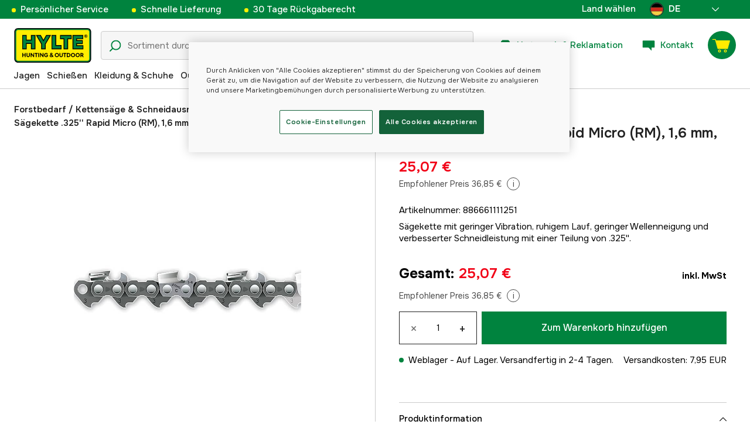

--- FILE ---
content_type: text/html; charset=utf-8
request_url: https://www.hylte.de/stihl-sagekette-325-rapid-micro-rm-16-mm-45-cm
body_size: 50766
content:
<!doctype html><html lang="de"><head><meta charset="utf-8"/><meta name="viewport" content="width=device-width,initial-scale=1,shrink-to-fit=no"/><meta name="msapplication-TileColor" content="#006339"/><meta name="theme-color" content="#00833E"/><link rel="manifest" href="/manifest.json"/><link rel="shortcut icon" href="/favicon.ico"/><link rel="apple-touch-icon" sizes="180x180" href="/apple-touch-icon.png"/><link rel="icon" type="image/png" sizes="32x32" href="/favicon-32x32.png"/><link rel="icon" type="image/png" sizes="16x16" href="/favicon-16x16.png"/><link rel="mask-icon" href="/safari-pinned-tab.svg" color="#006339"/><link rel="preload" href="/static/media/Onest.5a66f0847a2a54abca94.woff2" as="font" crossorigin/><link href="/static/js/3741.5cb86123.js" rel="preload" as="script" /><link href="/static/js/main.f6b5b076.js" rel="preload" as="script" /><link href="/static/js/5326.40c7d407.chunk.js" rel="preload" as="script" /><link href="/static/js/4552.e8ffc6af.chunk.js" rel="preload" as="script" /><link href="/static/js/3734.74d0a5f8.chunk.js" rel="preload" as="script" /><link href="/static/js/Navbar.56752986.chunk.js" rel="preload" as="script" /><link href="/static/js/Germany.b11ed3fd.chunk.js" rel="preload" as="script" /><link href="/static/js/Sweden.c9040961.chunk.js" rel="preload" as="script" /><link href="/static/js/Denmark.83ebb8a5.chunk.js" rel="preload" as="script" /><link href="/static/js/Finland.6dc42a49.chunk.js" rel="preload" as="script" /><link href="/static/js/Norway.1500b0b5.chunk.js" rel="preload" as="script" /><link href="/static/js/7461.37380568.chunk.js" rel="preload" as="script" /><link href="/static/js/ProductPage.7ab7780d.chunk.js" rel="preload" as="script" /><link href="https://cdnjs.cloudflare.com/polyfill/v3/polyfill.min.js?features=Array.from%2CArray.prototype.find%2CArray.prototype.findIndex%2CArray.prototype.includes%2CArray.prototype.values%2CIntersectionObserver%2CNodeList.prototype.forEach%2CObject.entries%2CObject.values%2CWeakSet%2CNumber.EPSILON%2CArray.prototype.%40%40iterator%2Cfetch%2CEvent%2Cdefault" rel="preload" as="script" crossorigin="anonymous" /><link href="/static/js/de_de-json.efef26b3.chunk.js" rel="preload" as="script" /><link href="https://kkcom9l8qc-dsn.algolia.net" rel="preconnect" /><title data-rh="true">Stihl Sägekette .325&#x27;&#x27; Rapid Micro (RM), 1,6 mm, 45 cm - Sägeketten - Hylte Hunting &amp; Outdoor</title><meta data-rh="true" name="description" content="Sägekette mit geringer Vibration, ruhigem Lauf, geringer Wellenneigung und verbesserter Schneidleistung mit einer Teilung von .325&#x27;&#x27;."/><meta data-rh="true" property="og:type" content="product"/><meta data-rh="true" property="og:title" content="Stihl Sägekette .325&#x27;&#x27; Rapid Micro (RM), 1,6 mm, 45 cm"/><meta data-rh="true" property="og:description" content="Sägekette mit geringer Vibration, ruhigem Lauf, geringer Wellenneigung und verbesserter Schneidleistung mit einer Teilung von .325&#x27;&#x27;."/><meta data-rh="true" property="og:image" content="https://cdn.hylte-lantman.com/612732c0-9548-4c2c-a7e4-411cddc26862"/><meta data-rh="true" property="og:url" content="https://www.hylte.de/stihl-sagekette-325-rapid-micro-rm-16-mm-45-cm"/><meta data-rh="true" property="og:locale" content="de_DE"/><meta data-rh="true" property="og:price:amount" content="25.07"/><meta data-rh="true" property="og:price:currency" content="EUR"/><meta data-rh="true" property="product:brand" content="Stihl"/><meta data-rh="true" property="product:availability" content="in_stock"/><meta data-rh="true" property="product:condition" content="new"/><meta data-rh="true" property="product:locale" content="de_DE"/><meta data-rh="true" property="product:price:amount" content="25.07"/><meta data-rh="true" property="product:price:currency" content="EUR"/><link data-rh="true" rel="canonical" href="https://www.hylte.de/stihl-sagekette-325-rapid-micro-rm-16-mm-45-cm"/><link data-rh="true" rel="alternate" href="https://www.hylte.no/stihl-325-rapid-micro-rm-16-mm-74-drivlenker-sagkjeder" hrefLang="nb"/><link data-rh="true" rel="alternate" href="https://www.hylte-lantman.com/stihl-325-rapid-micro-rm-16-mm-45-cm-kedja" hrefLang="sv"/><link data-rh="true" rel="alternate" href="https://www.hylte.dk/stihl-325-rapid-micro-rm-16-mm-savkade-32981559" hrefLang="da"/><link data-rh="true" rel="alternate" href="https://www.hylte.fi/stihl-325-rapid-micro-teraketju-74-vl-16-mm" hrefLang="fi"/><link data-rh="true" rel="alternate" href="https://www.hylte.de/stihl-sagekette-325-rapid-micro-rm-16-mm-45-cm" hrefLang="de"/><script data-rh="true" type="application/ld+json">{
  "@context": "http://schema.org",
  "@graph": [
    {
      "@type": "Product",
      "name": "Stihl Sägekette .325'' Rapid Micro (RM), 1,6 mm, 45 cm",
      "image": [
        "https://cdn.hylte-lantman.com/612732c0-9548-4c2c-a7e4-411cddc26862?m=pad&f=jpg"
      ],
      "description": "Sägekette mit geringer Vibration, ruhigem Lauf, geringer Wellenneigung und verbesserter Schneidleistung mit einer Teilung von .325''.",
      "sku": "1000086528",
      "productID": "886661111251",
      "gtin13": "886661111251",
      "mpn": "36860000074",
      "brand": {
        "@type": "Brand",
        "name": "Stihl"
      },
      "offers": {
        "@type": "Offer",
        "url": "https://www.hylte.de/stihl-sagekette-325-rapid-micro-rm-16-mm-45-cm",
        "priceCurrency": "EUR",
        "price": "25.07",
        "priceSpecification": {
          "@type": "UnitPriceSpecification",
          "price": "25.07",
          "priceCurrency": "EUR"
        },
        "itemCondition": "http://schema.org/NewCondition",
        "availability": "http://schema.org/InStock",
        "seller": {
          "@type": "Organization",
          "name": "Hylte Hunting & Outdoor"
        },
        "shippingDetails": {
          "@type": "OfferShippingDetails",
          "shippingRate": {
            "@type": "MonetaryAmount",
            "value": "6.68",
            "currency": "EUR"
          },
          "shippingDestination": [
            {
              "@type": "DefinedRegion",
              "addressCountry": "DE"
            }
          ]
        }
      }
    }
  ]
}</script><script data-rh="true" type="application/ld+json">{
  "@context": "http://schema.org",
  "@type": "BreadcrumbList",
  "itemListElement": [
    {
      "@type": "ListItem",
      "position": 1,
      "name": "Forstbedarf",
      "item": "https://www.hylte.de/forstbedarf"
    },
    {
      "@type": "ListItem",
      "position": 2,
      "name": "Kettensäge & Schneidausrüstung",
      "item": "https://www.hylte.de/kettensage-und-schneidausrustung"
    },
    {
      "@type": "ListItem",
      "position": 3,
      "name": "Sägeketten",
      "item": "https://www.hylte.de/sageketten"
    },
    {
      "@type": "ListItem",
      "position": 4,
      "name": "Stihl Sägekette .325'' Rapid Micro (RM), 1,6 mm, 45 cm"
    }
  ]
}</script><link data-chunk="main" rel="preload" as="style" href="/static/css/main.b45ad7a5.css">
<link data-chunk="main" rel="preload" as="script" href="/static/js/3741.5cb86123.js">
<link data-chunk="main" rel="preload" as="script" href="/static/js/main.f6b5b076.js">
<link data-chunk="Navbar" rel="preload" as="script" href="/static/js/5326.40c7d407.chunk.js">
<link data-chunk="Navbar" rel="preload" as="script" href="/static/js/4552.e8ffc6af.chunk.js">
<link data-chunk="Navbar" rel="preload" as="script" href="/static/js/3734.74d0a5f8.chunk.js">
<link data-chunk="Navbar" rel="preload" as="script" href="/static/js/Navbar.56752986.chunk.js">
<link data-chunk="Germany" rel="preload" as="script" href="/static/js/Germany.b11ed3fd.chunk.js">
<link data-chunk="Sweden" rel="preload" as="script" href="/static/js/Sweden.c9040961.chunk.js">
<link data-chunk="Denmark" rel="preload" as="script" href="/static/js/Denmark.83ebb8a5.chunk.js">
<link data-chunk="Finland" rel="preload" as="script" href="/static/js/Finland.6dc42a49.chunk.js">
<link data-chunk="Norway" rel="preload" as="script" href="/static/js/Norway.1500b0b5.chunk.js">
<link data-chunk="ProductPage" rel="preload" as="script" href="/static/js/7461.37380568.chunk.js">
<link data-chunk="ProductPage" rel="preload" as="script" href="/static/js/ProductPage.7ab7780d.chunk.js"><style type="text/css" data-chunk="main">
/*! sanitize.css v8.0.0 | CC0 License | github.com/csstools/sanitize.css */*,:after,:before{background-repeat:no-repeat;box-sizing:border-box}:after,:before{text-decoration:inherit;vertical-align:inherit}html{-ms-text-size-adjust:100%;-webkit-text-size-adjust:100%;cursor:default;line-height:1.15;-moz-tab-size:4;-o-tab-size:4;tab-size:4;word-break:break-word}body{margin:0}h1{font-size:2em;margin:.67em 0}hr{height:0;overflow:visible}main{display:block}nav ol,nav ul{list-style:none}pre{font-size:1em}a{background-color:transparent}abbr[title]{text-decoration:underline;-webkit-text-decoration:underline dotted;text-decoration:underline dotted}b,strong{font-weight:bolder}code,kbd,samp{font-size:1em}small{font-size:80%}audio,canvas,iframe,img,svg,video{vertical-align:middle}audio,video{display:inline-block}audio:not([controls]){display:none;height:0}img{border-style:none}svg:not([fill]){fill:currentColor}svg:not(:root){overflow:hidden}table{border-collapse:collapse}button,input,select,textarea{font-family:inherit;font-size:inherit;line-height:inherit}button,input,select{margin:0}button{overflow:visible;text-transform:none}[type=button],[type=reset],[type=submit],button{-webkit-appearance:button}fieldset{padding:.35em .75em .625em}input{overflow:visible}legend{color:inherit;display:table;max-width:100%;white-space:normal}progress{display:inline-block;vertical-align:baseline}select{text-transform:none}textarea{margin:0;overflow:auto;resize:vertical}[type=checkbox],[type=radio]{padding:0}[type=search]{-webkit-appearance:textfield;outline-offset:-2px}::-webkit-inner-spin-button,::-webkit-outer-spin-button{height:auto}::-webkit-input-placeholder{color:inherit;opacity:.54}::-webkit-search-decoration{-webkit-appearance:none}::-webkit-file-upload-button{-webkit-appearance:button;font:inherit}::-moz-focus-inner{border-style:none;padding:0}:-moz-focusring{outline:1px dotted ButtonText}:-moz-ui-invalid{box-shadow:none}details,dialog{display:block}dialog{background-color:#fff;border:solid;color:#000;height:-moz-fit-content;height:fit-content;left:0;margin:auto;padding:1em;position:absolute;right:0;width:-moz-fit-content;width:fit-content}dialog:not([open]){display:none}summary{display:list-item}canvas{display:inline-block}template{display:none}[tabindex],a,area,button,input,label,select,summary,textarea{touch-action:manipulation}[hidden]{display:none}[aria-busy=true]{cursor:progress}[aria-controls]{cursor:pointer}[aria-disabled=true],[disabled]{cursor:not-allowed}[aria-hidden=false][hidden]:not(:focus){clip:rect(0,0,0,0);display:inherit;position:absolute}
/*# sourceMappingURL=main.b45ad7a5.css.map*/
</style><style type="text/css"></style><script>window.__EMOTION_IDS__=[];</script><script>window.__SERVER_RENDER_BREAKPOINT__={"breakpointLabel":"xl","breakpointIndex":4};</script><script>window.__APPLICATION_LOCALE_KEY__="de_de";</script><script>window.__INITIAL_PROMISES_CONTEXT__={"promises":{},"responses":{}};</script><script>window.isMobile=false;</script></head><body><div id="root"><style data-emotion="css-global hugcbc">@font-face{font-family:Onest;font-style:normal;font-weight:100 900;src:url('/static/media/Onest.5a66f0847a2a54abca94.woff2') format('woff2');font-display:swap;}*,*::before,*::after{box-sizing:border-box;}input:focus{outline:none;}::-ms-clear{display:none;}button{padding:0;border:none;font:inherit;color:inherit;background-color:transparent;cursor:pointer;outline:none;-webkit-tap-highlight-color:rgba(0, 0, 0, 0);}button:active,button:focus{outline:0;}a{color:inherit;-webkit-text-decoration:none;text-decoration:none;}p,h1,h2,h3,h4,h5,h6{margin:0;}ul{list-style-type:none;margin:0;padding:0;}html{height:100%;font-family:'Onest';}body{min-height:100%;padding:0;margin:0;font-size:15px;line-height:1.571428571;font-weight:400;-webkit-font-smoothing:antialiased;-moz-osx-font-smoothing:grayscale;overflow-x:hidden;}body.prevent-scroll{overflow:hidden;}@supports (-webkit-overflow-scrolling: touch){body.prevent-scroll{position:fixed;width:100%;}}#root{height:100%;}#ot-sdk-btn-floating.ot-floating-button:hover::before{-webkit-transform:translate(-4em, -50%) scale(1)!important;-moz-transform:translate(-4em, -50%) scale(1)!important;-ms-transform:translate(-4em, -50%) scale(1)!important;transform:translate(-4em, -50%) scale(1)!important;}#ot-sdk-btn-floating.ot-floating-button::before{border:5px solid transparent!important;border-right-width:0px!important;border-left-color:#333!important;}#ot-sdk-btn-floating.ot-floating-button:hover::after{-webkit-transform:translate(-15.9em,-50%) scale(1)!important;-moz-transform:translate(-15.9em,-50%) scale(1)!important;-ms-transform:translate(-15.9em,-50%) scale(1)!important;transform:translate(-15.9em,-50%) scale(1)!important;}#ot-sdk-btn-floating.ot-floating-button{-webkit-animation:customFloatingBtnIntro 800ms ease 0ms 1 forwards!important;animation:customFloatingBtnIntro 800ms ease 0ms 1 forwards!important;}@-webkit-keyframes customFloatingBtnIntro{0%{opacity:0;right:-75px;}100%{opacity:1;right:1%;}}@keyframes customFloatingBtnIntro{0%{opacity:0;right:-75px;}100%{opacity:1;right:1%;}}.theme-dogger{--color-brand-dogger-red:#CD171B;--color-brand-duab-red:#E32321;--color-brand-hylte-green:#00833E;--color-brand-hylte-yellow:#FFF200;--color-brand-mk-orange:#FA6000;--color-brand-mk-orange-light:#FB701A;--color-brand-mk-green:#00BA2C;--color-brand-mk-green-light:#33C856;--color-base-black:#000000;--color-base-transparent:transparent;--color-base-white:#FFFFFF;--color-image-placeholder:#EFEFEF;--color-base-black-0:rgba(0, 0, 0, 0);--color-base-black-25:rgba(0, 0, 0, 0.25);--color-base-black-50:rgba(0, 0, 0, 0.50);--color-base-black-75:rgba(0, 0, 0, 0.75);--color-base-white-0:rgba(255, 255, 255, 0);--color-base-white-25:rgba(255, 255, 255, 0.25);--color-base-white-50:rgba(255, 255, 255, 0.50);--color-base-white-75:rgba(255, 255, 255, 0.75);--color-grey-100:#EFEFEF;--color-grey-200:#D0D0D0;--color-grey-300:#767676;--color-grey-400:#444444;--color-grey-500:#4D4D4D;--color-grey-600:#222222;--color-grey-700:#F6F6F6;--col-status-neutral:#F8F1DA;--col-status-success:#DAF8E6;--col-status-error:#F8DADA;--col-status-invalid:#F6F6F6;--col-border:#EDEDED;--col-border-secondary:#000000;--theme:dogger;--col-ui-primary:var(--color-base-black);--col-ui-primary-inv:var(--color-base-white);--col-ui-secondary:var(--color-grey-400);--col-ui-tertiary:var(--color-grey-300);--col-brand-primary:var(--color-brand-dogger-red);--col-brand-secondary:var(--color-grey-100);--col-brand-on-primary:var(--color-base-white);--col-brand-on-secondary:var(--color-base-black);--col-text-shadow:var(--color-base-white-25);--col-background:var(--color-base-white);--col-background-transparent:var(--color-base-white-0);--col-surface:var(--color-grey-700);--col-ui-border:var(--color-grey-200);--col-cta-fill-primary:var(--color-brand-dogger-red);}.theme-duab{--color-brand-dogger-red:#CD171B;--color-brand-duab-red:#E32321;--color-brand-hylte-green:#00833E;--color-brand-hylte-yellow:#FFF200;--color-brand-mk-orange:#FA6000;--color-brand-mk-orange-light:#FB701A;--color-brand-mk-green:#00BA2C;--color-brand-mk-green-light:#33C856;--color-base-black:#000000;--color-base-transparent:transparent;--color-base-white:#FFFFFF;--color-image-placeholder:#EFEFEF;--color-base-black-0:rgba(0, 0, 0, 0);--color-base-black-25:rgba(0, 0, 0, 0.25);--color-base-black-50:rgba(0, 0, 0, 0.50);--color-base-black-75:rgba(0, 0, 0, 0.75);--color-base-white-0:rgba(255, 255, 255, 0);--color-base-white-25:rgba(255, 255, 255, 0.25);--color-base-white-50:rgba(255, 255, 255, 0.50);--color-base-white-75:rgba(255, 255, 255, 0.75);--color-grey-100:#EFEFEF;--color-grey-200:#D0D0D0;--color-grey-300:#767676;--color-grey-400:#444444;--color-grey-500:#4D4D4D;--color-grey-600:#222222;--color-grey-700:#F6F6F6;--col-status-neutral:#F8F1DA;--col-status-success:#DAF8E6;--col-status-error:#F8DADA;--col-status-invalid:#F6F6F6;--col-border:#EDEDED;--col-border-secondary:#000000;--theme:duab;--col-ui-primary:var(--color-base-black);--col-ui-primary-inv:var(--color-base-white);--col-ui-secondary:var(--color-grey-400);--col-ui-tertiary:var(--color-grey-300);--col-brand-primary:var(--color-brand-duab-red);--col-brand-secondary:var(--color-grey-100);--col-brand-on-primary:var(--color-base-white);--col-brand-on-secondary:var(--color-base-black);--col-text-shadow:var(--color-base-white-25);--col-background:var(--color-base-white);--col-background-transparent:var(--color-base-white-0);--col-surface:var(--color-grey-700);--col-ui-border:var(--color-grey-200);--col-cta-fill-primary:var(--color-brand-duab-red);}.theme-hylte{--color-brand-dogger-red:#CD171B;--color-brand-duab-red:#E32321;--color-brand-hylte-green:#00833E;--color-brand-hylte-yellow:#FFF200;--color-brand-mk-orange:#FA6000;--color-brand-mk-orange-light:#FB701A;--color-brand-mk-green:#00BA2C;--color-brand-mk-green-light:#33C856;--color-base-black:#000000;--color-base-transparent:transparent;--color-base-white:#FFFFFF;--color-image-placeholder:#EFEFEF;--color-base-black-0:rgba(0, 0, 0, 0);--color-base-black-25:rgba(0, 0, 0, 0.25);--color-base-black-50:rgba(0, 0, 0, 0.50);--color-base-black-75:rgba(0, 0, 0, 0.75);--color-base-white-0:rgba(255, 255, 255, 0);--color-base-white-25:rgba(255, 255, 255, 0.25);--color-base-white-50:rgba(255, 255, 255, 0.50);--color-base-white-75:rgba(255, 255, 255, 0.75);--color-grey-100:#EFEFEF;--color-grey-200:#D0D0D0;--color-grey-300:#767676;--color-grey-400:#444444;--color-grey-500:#4D4D4D;--color-grey-600:#222222;--color-grey-700:#F6F6F6;--col-status-neutral:#F8F1DA;--col-status-success:#DAF8E6;--col-status-error:#F8DADA;--col-status-invalid:#F6F6F6;--col-border:#EDEDED;--col-border-secondary:#000000;--theme:hylte;--col-ui-primary:var(--color-base-black);--col-ui-primary-inv:var(--color-base-white);--col-ui-secondary:var(--color-grey-400);--col-ui-tertiary:var(--color-grey-300);--col-brand-primary:var(--color-brand-hylte-green);--col-brand-secondary:var(--color-brand-hylte-yellow);--col-brand-on-primary:var(--color-brand-hylte-yellow);--col-brand-on-secondary:var(--color-brand-hylte-green);--col-text-shadow:var(--color-base-white-25);--col-background:var(--color-base-white);--col-background-transparent:var(--color-base-white-0);--col-surface:var(--color-grey-700);--col-ui-border:var(--color-grey-200);--col-cta-fill-primary:var(--color-brand-hylte-green);}.theme-maskinklippet{--color-brand-dogger-red:#CD171B;--color-brand-duab-red:#E32321;--color-brand-hylte-green:#00833E;--color-brand-hylte-yellow:#FFF200;--color-brand-mk-orange:#FA6000;--color-brand-mk-orange-light:#FB701A;--color-brand-mk-green:#00BA2C;--color-brand-mk-green-light:#33C856;--color-base-black:#000000;--color-base-transparent:transparent;--color-base-white:#FFFFFF;--color-image-placeholder:#EFEFEF;--color-base-black-0:rgba(0, 0, 0, 0);--color-base-black-25:rgba(0, 0, 0, 0.25);--color-base-black-50:rgba(0, 0, 0, 0.50);--color-base-black-75:rgba(0, 0, 0, 0.75);--color-base-white-0:rgba(255, 255, 255, 0);--color-base-white-25:rgba(255, 255, 255, 0.25);--color-base-white-50:rgba(255, 255, 255, 0.50);--color-base-white-75:rgba(255, 255, 255, 0.75);--color-grey-100:#EFEFEF;--color-grey-200:#D0D0D0;--color-grey-300:#767676;--color-grey-400:#444444;--color-grey-500:#4D4D4D;--color-grey-600:#222222;--color-grey-700:#F6F6F6;--col-status-neutral:#F8F1DA;--col-status-success:#DAF8E6;--col-status-error:#F8DADA;--col-status-invalid:#F6F6F6;--col-border:#EDEDED;--col-border-secondary:#000000;--theme:maskinklippet;--col-ui-primary:var(--color-base-black);--col-ui-primary-inv:var(--color-base-white);--col-ui-secondary:var(--color-grey-400);--col-ui-tertiary:var(--color-grey-300);--col-brand-primary:var(--color-brand-mk-orange);--col-brand-secondary:var(--color-brand-mk-green);--col-brand-on-primary:var(--color-base-black);--col-brand-on-secondary:var(--color-brand-mk-green);--col-text-shadow:var(--color-base-white-25);--col-background:var(--color-base-white);--col-background-transparent:var(--color-base-white-0);--col-surface:var(--color-grey-700);--col-ui-border:var(--color-grey-200);--col-cta-fill-primary:var(--color-brand-mk-orange);}.theme-frishop{--color-brand-dogger-red:#CD171B;--color-brand-duab-red:#E32321;--color-brand-hylte-green:#00833E;--color-brand-hylte-yellow:#FFF200;--color-brand-mk-orange:#FA6000;--color-brand-mk-orange-light:#FB701A;--color-brand-mk-green:#00BA2C;--color-brand-mk-green-light:#33C856;--color-base-black:#000000;--color-base-transparent:transparent;--color-base-white:#FFFFFF;--color-image-placeholder:#EFEFEF;--color-base-black-0:rgba(0, 0, 0, 0);--color-base-black-25:rgba(0, 0, 0, 0.25);--color-base-black-50:rgba(0, 0, 0, 0.50);--color-base-black-75:rgba(0, 0, 0, 0.75);--color-base-white-0:rgba(255, 255, 255, 0);--color-base-white-25:rgba(255, 255, 255, 0.25);--color-base-white-50:rgba(255, 255, 255, 0.50);--color-base-white-75:rgba(255, 255, 255, 0.75);--color-grey-100:#EFEFEF;--color-grey-200:#D0D0D0;--color-grey-300:#767676;--color-grey-400:#444444;--color-grey-500:#4D4D4D;--color-grey-600:#222222;--color-grey-700:#F6F6F6;--col-status-neutral:#F8F1DA;--col-status-success:#DAF8E6;--col-status-error:#F8DADA;--col-status-invalid:#F6F6F6;--col-border:#EDEDED;--col-border-secondary:#000000;--theme:frishop;--col-ui-primary:var(--color-base-black);--col-ui-primary-inv:var(--color-base-white);--col-ui-secondary:var(--color-grey-400);--col-ui-tertiary:var(--color-grey-300);--col-brand-primary:var(--color-brand-mk-orange);--col-brand-secondary:var(--color-brand-mk-green);--col-brand-on-primary:var(--color-base-black);--col-brand-on-secondary:var(--color-brand-mk-green);--col-text-shadow:var(--color-base-white-25);--col-background:var(--color-base-white);--col-background-transparent:var(--color-base-white-0);--col-surface:var(--color-grey-700);--col-ui-border:var(--color-grey-200);--col-cta-fill-primary:var(--color-brand-mk-green);}:root{--color-brand-dogger-red:#CD171B;--color-brand-duab-red:#E32321;--color-brand-hylte-green:#00833E;--color-brand-hylte-yellow:#FFF200;--color-brand-mk-orange:#FA6000;--color-brand-mk-orange-light:#FB701A;--color-brand-mk-green:#00BA2C;--color-brand-mk-green-light:#33C856;--color-base-black:#000000;--color-base-transparent:transparent;--color-base-white:#FFFFFF;--color-image-placeholder:#EFEFEF;--color-base-black-0:rgba(0, 0, 0, 0);--color-base-black-25:rgba(0, 0, 0, 0.25);--color-base-black-50:rgba(0, 0, 0, 0.50);--color-base-black-75:rgba(0, 0, 0, 0.75);--color-base-white-0:rgba(255, 255, 255, 0);--color-base-white-25:rgba(255, 255, 255, 0.25);--color-base-white-50:rgba(255, 255, 255, 0.50);--color-base-white-75:rgba(255, 255, 255, 0.75);--color-grey-100:#EFEFEF;--color-grey-200:#D0D0D0;--color-grey-300:#767676;--color-grey-400:#444444;--color-grey-500:#4D4D4D;--color-grey-600:#222222;--color-grey-700:#F6F6F6;--col-status-neutral:#F8F1DA;--col-status-success:#DAF8E6;--col-status-error:#F8DADA;--col-status-invalid:#F6F6F6;--col-border:#EDEDED;--col-border-secondary:#000000;--theme:hylte;--col-ui-primary:var(--color-base-black);--col-ui-primary-inv:var(--color-base-white);--col-ui-secondary:var(--color-grey-400);--col-ui-tertiary:var(--color-grey-300);--col-brand-primary:var(--color-brand-hylte-green);--col-brand-secondary:var(--color-brand-hylte-yellow);--col-brand-on-primary:var(--color-brand-hylte-yellow);--col-brand-on-secondary:var(--color-brand-hylte-green);--col-text-shadow:var(--color-base-white-25);--col-background:var(--color-base-white);--col-background-transparent:var(--color-base-white-0);--col-surface:var(--color-grey-700);--col-ui-border:var(--color-grey-200);--col-cta-fill-primary:var(--color-brand-hylte-green);}</style><style data-emotion="css 1imywlt">.css-1imywlt{width:100%;min-height:100vh;position:relative;background-color:#F1F1F1;}</style><div class="product css-1imywlt"><style data-emotion="css k9nlfz">.css-k9nlfz{display:-webkit-box;display:-webkit-flex;display:-ms-flexbox;display:flex;position:relative;-webkit-align-items:center;-webkit-box-align:center;-ms-flex-align:center;align-items:center;z-index:12;padding:8px 0;background-color:#00833E;-webkit-box-pack:left;-ms-flex-pack:left;-webkit-justify-content:left;justify-content:left;}@media (max-width: 1199px){.css-k9nlfz{-webkit-box-pack:center;-ms-flex-pack:center;-webkit-justify-content:center;justify-content:center;}}@media (min-width: 768px){.css-k9nlfz{padding:5px 0;height:32px;}}</style><div id="uspRow" class="css-k9nlfz"><div class="css-1iy7wl9"><style data-emotion="css 3vq6r1">.css-3vq6r1{margin:0 12px;color:#fff200;font-size:10px;line-height:12px;font-weight:500;white-space:nowrap;}@media screen and (min-width: 583px){.css-3vq6r1{color:#ffffff;margin:0 20px;font-size:12px;line-height:1.5;font-size:15px;}.css-3vq6r1:before{content:'';display:inline-block;height:7px;width:7px;background-color:#fff200;border-radius:100%;margin-right:8px;}}</style><span class="css-3vq6r1">Persönlicher Service</span></div><div class="css-1iy7wl9"><span class="css-3vq6r1">Schnelle Lieferung</span></div><div class="css-1iy7wl9"><span class="css-3vq6r1">30 Tage Rückgaberecht</span></div><div class="css-1iy7wl9"><style data-emotion="css s5k1zy">.css-s5k1zy{display:none;position:absolute;top:4px;right:24px;}@media (min-width: 1200px){.css-s5k1zy{display:-webkit-box;display:-webkit-flex;display:-ms-flexbox;display:flex;}}</style><div class="css-s5k1zy"><style data-emotion="css iyzqra">.css-iyzqra{display:none;margin-right:16px;}@media (min-width: 768px){.css-iyzqra{display:-webkit-box;display:-webkit-flex;display:-ms-flexbox;display:flex;}}</style><div class="css-iyzqra"><style data-emotion="css 3aih8p">.css-3aih8p{margin-right:8px;color:#ffffff;font-weight:500;}</style><div class="css-3aih8p">Land wählen</div><style data-emotion="css 1511nl9">.css-1511nl9{display:none;position:fixed;left:0;right:0;bottom:0;top:0;background-color:rgba(0, 0, 0, 0.6);z-index:1;}.css-1511nl9.is-open{display:inline;}</style><div class="css-1511nl9"></div><style data-emotion="css 19wg8zy">.css-19wg8zy{z-index:2;font-style:normal;position:relative;width:147px;color:#ffffff;margin:-6px 0;}.css-19wg8zy div{height:100%;-webkit-box-pack:center;-ms-flex-pack:center;-webkit-justify-content:center;justify-content:center;}</style><div class="css-19wg8zy"><style data-emotion="css 1c8p2ae">.css-1c8p2ae.is-open{background:#E5E5E5;color:black;font-weight:600;}</style><div class="css-1c8p2ae"><style data-emotion="css c6fhx4">.css-c6fhx4{height:100%;width:100%;display:-webkit-box;display:-webkit-flex;display:-ms-flexbox;display:flex;-webkit-align-items:center;-webkit-box-align:center;-ms-flex-align:center;align-items:center;-webkit-box-pack:center;-ms-flex-pack:center;-webkit-justify-content:center;justify-content:center;padding-left:16px;}.css-c6fhx4 svg.country-icon{border:1px solid #222222;border-radius:100%;position:relative;}.css-c6fhx4 span{font-weight:600;margin-left:8px;}</style><button type="button" aria-label="aria.show_more_of" class="css-c6fhx4"><style data-emotion="css ycx343">.css-ycx343{height:24px;width:24px;}</style><svg class="country-icon css-ycx343" viewBox="0 0 22 22" xmlns="http://www.w3.org/2000/svg"><clipPath id="a"><path d="M11 0c6.1 0 11 4.9 11 11s-4.9 11-11 11S0 17.1 0 11 4.9 0 11 0z" overflow="visible"></path></clipPath><g clip-path="url(#a)"><path fill="#CB2B1D" d="M0 7.5h22v7H0z"></path><path fill="#F6CF46" d="M0 14.5h22V22H0z"></path><path fill="#000000" d="M0 0h22v7.5H0z"></path></g><path fill="none" stroke="#4A4A4A" d="M11 .5C16.8.5 21.5 5.2 21.5 11S16.8 21.5 11 21.5.5 16.8.5 11 5.2.5 11 .5z"></path></svg><span>DE</span><style data-emotion="css 1225jug">.css-1225jug{margin-left:auto;margin-right:13px;width:12px;height:12px;direction:180;margin-left:auto;margin-right:13px;width:12px;height:12px;direction:180;-webkit-transition:-webkit-transform 0.4s cubic-bezier(0.165, 0.84, 0.44, 1);transition:transform 0.4s cubic-bezier(0.165, 0.84, 0.44, 1);transform-origin:center;-webkit-transform:rotateX(180deg);-moz-transform:rotateX(180deg);-ms-transform:rotateX(180deg);transform:rotateX(180deg);}</style><svg viewBox="0 0 22 12" xmlns="http://www.w3.org/2000/svg" class="css-1225jug"><path fill="#ffffff" stroke="#ffffff" stroke-width="0" fill-rule="evenodd" d="M11.005 0a.997.997 0 0 0-.707.293l-10.005 10a.999.999 0 1 0 1.414 1.414l9.298-9.293 9.288 9.282a.999.999 0 1 0 1.414-1.414L11.712.292A.997.997 0 0 0 11.005 0"></path></svg></button></div><style data-emotion="css mq2g9o">.css-mq2g9o{height:0px;position:absolute;width:100%;-webkit-transition:height 200ms cubic-bezier(0.46, 0.88, 0.7, 0.83);transition:height 200ms cubic-bezier(0.46, 0.88, 0.7, 0.83);border-top:none;overflow:hidden;background:#ffffff;color:#222222;border:none;border-bottom-left-radius:5px;border-bottom-right-radius:5px;}</style><ul class="css-mq2g9o"><style data-emotion="css 1o9x9ax">.css-1o9x9ax{width:100%;height:44px;list-style-type:none;display:-webkit-box;display:-webkit-flex;display:-ms-flexbox;display:flex;-webkit-align-items:center;-webkit-box-align:center;-ms-flex-align:center;align-items:center;padding-left:16px;}color:#4A4A4A .css-1o9x9ax a{display:block;}.css-1o9x9ax svg{margin-right:8px;border:1px solid #222222;border-radius:100%;}.css-1o9x9ax:hover{background:#F6F6F6;}</style><li class="css-1o9x9ax"><style data-emotion="css a3zbdy">.css-a3zbdy{-webkit-flex:1;-ms-flex:1;flex:1;}</style><a href="https://www.hylte-lantman.com/stihl-325-rapid-micro-rm-16-mm-45-cm-kedja" target="_self" rel="noopener" class="css-a3zbdy" to="https://www.hylte-lantman.com/stihl-325-rapid-micro-rm-16-mm-45-cm-kedja"><svg viewBox="0 0 300 300" xmlns="http://www.w3.org/2000/svg" class="css-ycx343"><circle cx="150" cy="150" r="150" fill="#005293"></circle><path fill="#fecb00" d="M120 3C98 8 77 17 60 30v90H3a148 148 0 0 0 0 60h57v90c17 13 38 23 60 27V180h177a148 148 0 0 0 0-60H120V3z"></path></svg>Sverige</a></li><li class="css-1o9x9ax"><a href="https://www.hylte.dk/stihl-325-rapid-micro-rm-16-mm-savkade-32981559" target="_self" rel="noopener" class="css-a3zbdy" to="https://www.hylte.dk/stihl-325-rapid-micro-rm-16-mm-savkade-32981559"><svg viewBox="0 0 300 300" xmlns="http://www.w3.org/2000/svg" class="css-ycx343"><circle cx="150" cy="150" r="150" fill="#c60c30"></circle><path fill="#fff" d="M122 3c-16 3-30 8-43 15v111H2a152 152 0 0 0 0 42h77v111c13 7 27 12 43 15V171h177a151 151 0 0 0 0-42H122V3z"></path></svg>Danmark</a></li><li class="css-1o9x9ax"><a href="https://www.hylte.fi/stihl-325-rapid-micro-teraketju-74-vl-16-mm" target="_self" rel="noopener" class="css-a3zbdy" to="https://www.hylte.fi/stihl-325-rapid-micro-teraketju-74-vl-16-mm"><svg viewBox="0 0 300 300" xmlns="http://www.w3.org/2000/svg" class="css-ycx343"><circle fill="#FFF" cx="150" cy="150" r="150"></circle><path fill="#003580" d="M122.7 2.5c-32 5.9-60.4 21.9-81.8 44.6v62H5.6C2 122.1 0 135.8 0 150s2 27.9 5.6 40.9h35.3v62c21.4 22.7 49.8 38.7 81.8 44.6V190.9h171.7c3.7-13 5.6-26.7 5.6-40.9s-2-27.9-5.6-40.9H122.7V2.5z"></path></svg>Suomi</a></li><li class="css-1o9x9ax"><a href="https://www.hylte.no/stihl-325-rapid-micro-rm-16-mm-74-drivlenker-sagkjeder" target="_self" rel="noopener" class="css-a3zbdy" to="https://www.hylte.no/stihl-325-rapid-micro-rm-16-mm-74-drivlenker-sagkjeder"><svg viewBox="0 0 300 300" xmlns="http://www.w3.org/2000/svg" class="css-ycx343"><circle stroke="null" fill="#EF2B2D" r="150" cy="150" cx="150"></circle><path clip-rule="evenodd" d="m134.73624,299.77823l0,-120.45078l162.09688,0a150.7306,151.3464 0 0 0 -0.2999,-60.22539l-161.79697,0l0,-118.94514a149.00617,149.61492 0 0 0 -59.98034,19.39258l0,99.55257l-71.82646,0a150.59564,151.2109 0 0 0 -0.2999,60.22539l72.12636,0l0,101.04315a149.00617,149.61492 0 0 0 59.98034,19.40763z" fill-rule="evenodd" fill="#fff"></path><path d="m119.74116,297.51978l0,-132.19473l179.19127,0a157.7483,158.39277 0 0 0 0,-30.71495l-179.19127,0l0,-132.19473a145.97716,146.57354 0 0 0 -29.99017,9.39516l0,122.79957l-89.22076,0a157.97323,158.61862 0 0 0 0,30.71495l89.22076,0l0,122.73934a146.12711,146.72411 0 0 0 29.99017,9.47044l0,-0.01506z" fill="#002868"></path></svg>Norge</a></li></ul></div></div></div></div></div><style data-emotion="css 1qeioxt">.css-1qeioxt{height:120px;z-index:11;--width:100vw;top:0;width:100%;position:-webkit-sticky;position:sticky;pointer-events:none;}@media (min-width: 1024px){.css-1qeioxt{pointer-events:initial;}}@media all and (-ms-high-contrast: none){.css-1qeioxt{position:relative;left:0;right:0;}.css-1qeioxt.is-sticky{position:fixed;}.css-1qeioxt.is-sticky+*{margin-top:105px;}}.css-1qeioxt::after{content:'';position:absolute;top:0;left:50%;width:100%;height:100vh;background:rgba(0, 0, 0, 0.5);-webkit-transform:translateX(-50%);-moz-transform:translateX(-50%);-ms-transform:translateX(-50%);transform:translateX(-50%);z-index:-1;pointer-events:none;opacity:0;-webkit-transition:opacity 200ms ease-in-out;transition:opacity 200ms ease-in-out;}@media (hover: hover),(-ms-high-contrast: none){[data-prevent-scroll] .css-1qeioxt::after{width:var(--width);}}.css-1qeioxt[class$='is-open']::after{pointer-events:initial;opacity:1;}</style><header class="css-1qeioxt"><style data-emotion="css szqs1v">.css-szqs1v{width:100%;background:#ffffff;position:relative;z-index:12;}</style><div id="desktopNavbar" class="css-szqs1v"><style data-emotion="css 1ios9an">.css-1ios9an{padding:16px 24px 0;-webkit-align-items:center;-webkit-box-align:center;-ms-flex-align:center;align-items:center;background:#ffffff;margin-left:auto;margin-right:auto;position:relative;max-width:1680px;display:-webkit-box;display:-webkit-flex;display:-ms-flexbox;display:flex;}</style><div class="css-1ios9an"><style data-emotion="css 1hgsllu">.css-1hgsllu{display:-webkit-box;display:-webkit-flex;display:-ms-flexbox;display:flex;-webkit-flex-direction:column;-ms-flex-direction:column;flex-direction:column;}</style><div class="css-1hgsllu"><style data-emotion="css 1ntrk7j">.css-1ntrk7j{border:none;position:relative;width:132px;margin-right:16px;}.css-1ntrk7j:after{content:'';display:block;position:relative;height:0;width:100%;margin-top:44.44%;}.css-1ntrk7j svg{position:absolute;top:0;left:0;width:100%;height:100%;}</style><a class="css-1ntrk7j" href="/"><style data-emotion="css 1mjkjzx">.css-1mjkjzx{height:115px;width:257px;}</style><svg viewBox="0 0 364.74 163.18" locale="de_DE" xmlns="http://www.w3.org/2000/svg" class="css-1mjkjzx"><title>Hylte Hunting &amp; Outdoor</title><path d="M364.74 145.87c0 9.52-7.79 17.31-17.31 17.31H17.31C7.79 163.18 0 155.39 0 145.87V17.31C0 7.79 7.79 0 17.31 0h330.12c9.52 0 17.31 7.79 17.31 17.31v128.56z"></path><path d="M17.31 158.93c-3.47 0-6.74-1.36-9.22-3.84-2.48-2.48-3.84-5.75-3.84-9.22V17.31c0-3.47 1.36-6.74 3.84-9.22 2.48-2.48 5.75-3.84 9.22-3.84h330.12c3.47 0 6.74 1.36 9.22 3.84 2.48 2.48 3.84 5.75 3.84 9.22v128.56c0 3.47-1.36 6.74-3.84 9.22-2.48 2.48-5.75 3.84-9.22 3.84H17.31z" fill="#00833E"></path><path d="M347.43 154c2.15 0 4.19-.85 5.74-2.4 1.55-1.55 2.4-3.58 2.4-5.74V17.31c0-2.15-.85-4.19-2.4-5.74-1.55-1.55-3.58-2.4-5.74-2.4H17.32c-2.15 0-4.19.85-5.74 2.4-1.55 1.55-2.4 3.58-2.4 5.74v128.56c0 2.15.85 4.19 2.4 5.74 1.55 1.55 3.58 2.4 5.74 2.4h330.11z" fill="#ffed00"></path><path d="M347.2 37.96c0 1.34-.33 2.59-1.01 3.75a7.426 7.426 0 01-2.74 2.74c-1.16.67-2.41 1-3.75 1-1.34 0-2.58-.33-3.74-1a7.452 7.452 0 01-2.75-2.74 7.377 7.377 0 01-1.01-3.75c0-1.34.34-2.58 1.01-3.75a7.405 7.405 0 012.75-2.75c1.16-.67 2.41-1 3.74-1 1.34 0 2.59.33 3.75 1 1.16.67 2.07 1.58 2.74 2.75a7.28 7.28 0 011.01 3.75zm-1.45 0c0-1.67-.59-3.09-1.77-4.28-1.18-1.18-2.61-1.77-4.28-1.77-1.67 0-3.1.59-4.28 1.77-1.18 1.18-1.77 2.61-1.77 4.28 0 1.67.59 3.09 1.77 4.28 1.18 1.18 2.61 1.77 4.28 1.77 1.67 0 3.09-.59 4.28-1.77 1.18-1.19 1.77-2.61 1.77-4.28zm-9.45-4.01h3.58c1.02 0 1.75.2 2.21.61.45.41.68.96.68 1.64 0 .54-.17 1-.52 1.39-.35.39-.89.68-1.64.85.31.12.53.24.68.37.2.18.42.45.64.82.01.03.45.8 1.3 2.32h-2.36c-.77-1.53-1.28-2.44-1.54-2.74-.26-.3-.52-.45-.79-.45-.06 0-.14.01-.25.03v3.15h-1.99v-7.99zm2 3.4h.86c.58 0 .98-.09 1.22-.28.24-.19.36-.43.36-.72 0-.3-.12-.54-.34-.72-.23-.19-.61-.28-1.15-.28h-.94v2zM100.22 100.31H78.79V74.58H58.83v25.73H37.4V32.46h21.43v22.16h19.96V32.46h21.43v67.85zm48.79 0h-21.25V76.22l-25.58-43.77h23.37l12.83 22.73 12.83-22.73h23.37L149 76.22v24.09zm75.43 0h-47.87V32.46h22.34v48.07h25.53v19.78zm31.03 0h-21.43V52.24h-17.21V32.46h55.49v19.78h-16.85v48.07zm72.51 0h-51.83V32.46h51.1v19.69h-29.67v4.76h27.65v18.32h-27.65v5.67h30.4v19.41z"></path><path d="M82.82 96.28h13.37V36.49H82.82v22.16H54.8V36.49H41.43v59.79H54.8V70.55h28.02v25.73zm48.98 0h13.18V75.13l22.59-38.64h-13.99l-15.19 26.9-15.19-26.9h-13.99l22.59 38.64v21.15zm48.79 0h39.81V84.56h-25.53V36.49h-14.28v59.79zm57.48 0h13.37V48.21h16.85V36.49h-47.43v11.72h17.21v48.07zm42.11 0h43.77V84.92h-30.4V71.19h27.65V60.93h-27.65V48.11h29.67V36.49h-43.03v59.79z" fill="#00833E"></path><g><path d="M37.49 117.8h4.18v7.03h8.2v-7.03h4.18v18.92h-4.18v-8.09h-8.2v8.09h-4.18V117.8zM57.72 117.8h4.18v10.83c0 3.31 1.55 4.59 3.88 4.59 2.31 0 3.86-1.28 3.86-4.59V117.8h4.18v11.27c0 5.35-3.64 7.95-8.04 7.95-4.43 0-8.06-2.61-8.06-7.95V117.8zM77.46 117.8h3.72l9.07 11.75V117.8h4.04v18.92h-3.42l-9.37-12.08v12.08h-4.05V117.8zM101.77 121.6h-5.13v-3.8H111v3.8h-5.05v15.12h-4.18V121.6zM113.44 117.8h4.18v18.92h-4.18V117.8zM121.59 117.8h3.72l9.07 11.75V117.8h4.05v18.92H135l-9.37-12.08v12.08h-4.05V117.8zM151.54 117.5c2.9 0 5.46 1.14 7.33 3.07l-2.82 2.47c-1.14-1.14-2.77-1.74-4.51-1.74-3.37 0-6 2.55-6 5.97s2.63 5.95 6 5.95c1.63 0 3.07-.52 4.13-1.47v-2.55h-4.97v-3.69h8.88v7.66c-1.74 2.31-4.67 3.86-8.04 3.86-5.62 0-10.18-4.1-10.18-9.75s4.56-9.78 10.18-9.78zM185.89 134.35l-2.25 2.88c-1.1-.54-2.17-1.28-3.18-2.23-.79.71-1.62 1.23-2.51 1.56s-1.94.5-3.16.5c-2.42 0-4.24-.68-5.46-2.04-.95-1.05-1.42-2.26-1.42-3.63 0-1.25.37-2.37 1.11-3.36.74-.99 1.85-1.86 3.33-2.59-.66-.79-1.16-1.54-1.5-2.25-.34-.71-.5-1.38-.5-2.02 0-1.18.47-2.17 1.41-2.99.94-.82 2.28-1.23 4.02-1.23 1.68 0 2.99.43 3.94 1.29.94.86 1.42 1.91 1.42 3.14 0 .79-.23 1.53-.7 2.24-.47.71-1.41 1.51-2.84 2.4l2.71 3.57c.32-.57.59-1.3.82-2.21l3.37.77c-.34 1.19-.63 2.07-.88 2.62-.25.55-.51 1.01-.8 1.39.42.39.95.82 1.61 1.28.67.45 1.15.76 1.46.91zm-11.6-6.52c-.86.43-1.5.95-1.92 1.56-.42.61-.64 1.23-.64 1.87 0 .8.26 1.46.79 1.97s1.23.76 2.12.76c.58 0 1.14-.11 1.68-.34s1.13-.61 1.76-1.14l-3.79-4.68zm1.46-4.05l1.01-.77c.74-.57 1.11-1.14 1.11-1.71 0-.48-.18-.88-.54-1.22-.36-.34-.84-.5-1.45-.5-.59 0-1.06.15-1.39.44-.34.3-.5.64-.5 1.03 0 .46.28 1.02.85 1.67l.91 1.06zM201.91 117.5c5.62 0 10.1 4.32 10.1 9.8 0 5.51-4.48 9.8-10.1 9.8-5.59 0-10.1-4.29-10.1-9.8.01-5.48 4.51-9.8 10.1-9.8zm0 15.8c3.31 0 5.92-2.66 5.92-6 0-3.29-2.58-6-5.92-6s-5.92 2.69-5.92 6c.01 3.4 2.59 6 5.92 6zM214.22 117.8h4.18v10.83c0 3.31 1.55 4.59 3.88 4.59 2.31 0 3.86-1.28 3.86-4.59V117.8h4.18v11.27c0 5.35-3.64 7.95-8.04 7.95-4.42 0-8.06-2.61-8.06-7.95V117.8zM237.6 121.6h-5.13v-3.8h14.36v3.8h-5.05v15.12h-4.18V121.6zM249.17 117.8h7.17c6.6 0 10.04 4.02 10.04 9.5 0 5.56-3.42 9.42-10.02 9.42h-7.19V117.8zm6.92 15.12c4.78 0 6.08-2.5 6.08-5.62 0-3.2-1.3-5.7-6.11-5.7h-2.71v11.32h2.74zM278.55 117.5c5.62 0 10.1 4.32 10.1 9.8 0 5.51-4.48 9.8-10.1 9.8-5.59 0-10.1-4.29-10.1-9.8 0-5.48 4.5-9.8 10.1-9.8zm0 15.8c3.31 0 5.92-2.66 5.92-6 0-3.29-2.58-6-5.92-6s-5.92 2.69-5.92 6c0 3.4 2.58 6 5.92 6zM300.79 117.5c5.62 0 10.1 4.32 10.1 9.8 0 5.51-4.48 9.8-10.1 9.8-5.59 0-10.1-4.29-10.1-9.8 0-5.48 4.5-9.8 10.1-9.8zm0 15.8c3.31 0 5.92-2.66 5.92-6 0-3.29-2.58-6-5.92-6s-5.92 2.69-5.92 6c0 3.4 2.58 6 5.92 6zM313.82 117.8h7.93c3.53 0 6.43 2.71 6.43 6.24 0 2.47-1.36 4.51-3.37 5.38l4.62 7.3h-4.72l-3.94-6.3H317.97v6.3h-4.15V117.8zm7.47 8.93c1.63 0 2.71-1.03 2.71-2.63 0-1.47-1.03-2.5-2.36-2.5h-3.66v5.13h3.31z"></path></g></svg></a></div><style data-emotion="css ujv79a">.css-ujv79a{-webkit-flex:1;-ms-flex:1;flex:1;position:relative;display:-webkit-box;display:-webkit-flex;display:-ms-flexbox;display:flex;-webkit-flex-direction:column;-ms-flex-direction:column;flex-direction:column;}</style><div class="css-ujv79a"><style data-emotion="css 1sgq7rs">.css-1sgq7rs{display:-webkit-box;display:-webkit-flex;display:-ms-flexbox;display:flex;-webkit-align-items:center;-webkit-box-align:center;-ms-flex-align:center;align-items:center;width:100%;position:relative;z-index:2;height:48px;}</style><div class="css-1sgq7rs"><style data-emotion="css 474oo0">.css-474oo0{width:100%;position:absolute;top:0;left:0;height:49px;margin:0;-webkit-transition:all 100ms;transition:all 100ms;max-width:calc(1680px - 256px);}</style><div class="css-474oo0"><style data-emotion="css 12aj0an">.css-12aj0an{position:absolute;left:-5000px;z-index:-1;}</style><label for="search-input" class="css-12aj0an">Sortiment durchsuchen</label><style data-emotion="css 1s1dtt8">.css-1s1dtt8{padding-left:45px;padding-right:73px;width:100%;height:100%;border-radius:4px;background-color:#F6F6F6;border:1px solid #CBCBCB;box-shadow:none;}.css-1s1dtt8[type='search']::-webkit-search-decoration,.css-1s1dtt8[type='search']::-webkit-search-cancel-button,.css-1s1dtt8[type='search']::-webkit-search-results-button,.css-1s1dtt8[type='search']::-webkit-search-results-decoration{display:none;}.css-1s1dtt8:focus{background:#ffffff;box-shadow:none;}.css-1s1dtt8::-ms-clear{display:none;}.css-1s1dtt8 input[type='text'],.css-1s1dtt8 input[type='number']{font-size:15px;}</style><input type="search" enterKeyHint="search" id="search-input" autoComplete="off" maxLength="100" placeholder="Sortiment durchsuchen" value="" class="css-1s1dtt8"/><style data-emotion="css dy3e6m">.css-dy3e6m{position:absolute;top:14px;left:15px;-webkit-transform:rotate(90deg);-ms-transform:rotate(90deg);-webkit-transform:rotate(90deg);-moz-transform:rotate(90deg);-ms-transform:rotate(90deg);transform:rotate(90deg);border:none;background:none;cursor:pointer;}</style><button aria-label="Suchsymbol" class="css-dy3e6m"><style data-emotion="css 1f2uccp">.css-1f2uccp{height:20px;width:20px;}</style><svg viewBox="0 0 21 21" xmlns="http://www.w3.org/2000/svg" class="css-1f2uccp"><g fill="none" fill-rule="evenodd" transform="translate(1 1)" stroke="#00833E" stroke-width="2"><circle cx="8" cy="8" r="8"></circle><path stroke-linecap="round" d="M14 14l4.5 4.5"></path></g></svg></button></div></div><style data-emotion="css 1wouw2v">.css-1wouw2v{width:calc(100vw - 256px);position:absolute;background-color:#ffffff;max-width:calc(1680px - 256px);z-index:99999;overflow:hidden;top:0px;pointer-events:none;opacity:0;border-radius:4px;-webkit-transition:opacity 200ms ease-in-out;transition:opacity 200ms ease-in-out;}.css-1wouw2v.show-search{pointer-events:auto;opacity:1;}.css-1wouw2v.show-search #desktopSearch{-webkit-transition:top 200ms ease-in-out;transition:top 200ms ease-in-out;top:0;}</style><div class="css-1wouw2v"></div></div><div class="css-1hgsllu"><style data-emotion="css 18y3lrs">.css-18y3lrs{display:-webkit-box;display:-webkit-flex;display:-ms-flexbox;display:flex;}</style><div class="css-18y3lrs"><style data-emotion="css 1xuoswo">.css-1xuoswo{margin-left:10px;}</style><div class="css-1xuoswo"></div><style data-emotion="css 1tkr7cv">.css-1tkr7cv{margin-left:24px;margin-right:24px;}</style><div class="css-1tkr7cv"><style data-emotion="css g8yvnh">.css-g8yvnh{border:none;height:100%;color:#00833E;}</style><a class="css-g8yvnh" href="/umtausch-reklamation"><style data-emotion="css e4ms52">.css-e4ms52{height:100%;-webkit-align-items:center;-webkit-box-align:center;-ms-flex-align:center;align-items:center;display:-webkit-box;display:-webkit-flex;display:-ms-flexbox;display:flex;}</style><div class="css-e4ms52"><style data-emotion="css 1w1l5cb">.css-1w1l5cb{height:48px;width:40px;-webkit-box-pack:center;-ms-flex-pack:center;-webkit-justify-content:center;justify-content:center;-webkit-align-items:center;-webkit-box-align:center;-ms-flex-align:center;align-items:center;display:-webkit-box;display:-webkit-flex;display:-ms-flexbox;display:flex;-webkit-user-select:none;-moz-user-select:none;-ms-user-select:none;user-select:none;-webkit-tap-highlight-color:transparent;}</style><div class="css-1w1l5cb"><style data-emotion="css w192em">.css-w192em{width:17px;height:18px;}</style><svg viewBox="0 0 17 18" version="1.1" xmlns="http://www.w3.org/2000/svg" class="css-w192em"><g stroke-width="1.16" fill="none" fill-rule="evenodd"><path stroke="#00833E" fill="#00833E" stroke-linejoin="round" d="M3.62 1h9.7l2.15 2.37h-14zM1.47 3.37h14V17h-14z"></path><g stroke="#FFF"><path stroke-linecap="round" stroke-linejoin="round" d="M8.91 12.47L6.38 9.92 8.9 7.37"></path><path d="M7.08 9.9l8.39.02" stroke-linecap="square"></path></g><path d="M8.47 1.6v1.75" stroke="#00833E" stroke-linecap="square"></path></g></svg></div><style data-emotion="css 1l1n4xc">.css-1l1n4xc{font-size:15px;font-weight:500;}</style><p class="css-1l1n4xc">Umtausch &amp; Reklamation</p></div></a></div><style data-emotion="css glhao8">.css-glhao8{margin-right:24px;}</style><div class="css-glhao8"><a class="css-g8yvnh" href="/kontakt"><div class="css-e4ms52"><style data-emotion="css j6yc2b">.css-j6yc2b{margin-top:1px;height:48px;width:40px;-webkit-box-pack:center;-ms-flex-pack:center;-webkit-justify-content:center;justify-content:center;-webkit-align-items:center;-webkit-box-align:center;-ms-flex-align:center;align-items:center;display:-webkit-box;display:-webkit-flex;display:-ms-flexbox;display:flex;-webkit-user-select:none;-moz-user-select:none;-ms-user-select:none;user-select:none;-webkit-tap-highlight-color:transparent;}</style><div class="css-j6yc2b"><style data-emotion="css 1qgm4c5">.css-1qgm4c5{width:22px;height:18px;}</style><svg viewBox="0 0 22 18" version="1.1" xmlns="http://www.w3.org/2000/svg" class="css-1qgm4c5"><g fill="#00833E" stroke="#00833E" stroke-width="1.35" fill-rule="evenodd"><path d="M10.63 10.88L15.38 16V8h-4.75z"></path><path stroke-linecap="round" stroke-linejoin="round" d="M1.47 1h19v10.67h-19z"></path></g></svg></div><p class="css-1l1n4xc">Kontakt</p></div></a></div><div class="css-1iy7wl9"><div class="css-e4ms52"><style data-emotion="css 9klbfr">.css-9klbfr{position:relative;-webkit-box-pack:center;-ms-flex-pack:center;-webkit-justify-content:center;justify-content:center;-webkit-align-items:center;-webkit-box-align:center;-ms-flex-align:center;align-items:center;display:-webkit-box;display:-webkit-flex;display:-ms-flexbox;display:flex;-webkit-user-select:none;-moz-user-select:none;-ms-user-select:none;user-select:none;-webkit-tap-highlight-color:transparent;z-index:3;cursor:pointer;}</style><div class="css-9klbfr"><style data-emotion="css 6grgfm">.css-6grgfm{width:48px;height:48px;color:#222222;}</style><svg viewBox="0 0 48 48" xmlns="http://www.w3.org/2000/svg" class="css-6grgfm"><g fill="none" fill-rule="evenodd"><circle cx="24" cy="24" r="24" fill="#00833E"></circle><path stroke="#FFF101" stroke-width="1.38" stroke-linecap="round" stroke-linejoin="round" d="M13.84 16.73H37.2l-3.63 13.06H17.26L12.93 14.4H8.4M21.8 34.15c0 .96-.82 1.74-1.82 1.74s-1.81-.78-1.81-1.74.8-1.74 1.8-1.74c1.01 0 1.82.78 1.82 1.74zM31.76 34.15c0 .96-.81 1.74-1.81 1.74s-1.81-.78-1.81-1.74.8-1.74 1.8-1.74c1.01 0 1.82.78 1.82 1.74z"></path><path d="M14.2 17.1h22.47l-3.5 12.82H17.4c.3 0-3.2-12.82-3.2-12.82" fill="#FFEC00"></path></g></svg><style data-emotion="css 19n2016">.css-19n2016{position:absolute;top:50%;-webkit-transform:translateY(-50%);-moz-transform:translateY(-50%);-ms-transform:translateY(-50%);transform:translateY(-50%);color:#00833E;text-align:center;font-weight:500;font-size:11px;line-height:11px;left:10px;right:8px;}@media (min-width: 768px){.css-19n2016{left:12px;right:9px;}}</style><p class="css-19n2016"></p></div></div></div></div></div></div></div><style data-emotion="css 3gthal">.css-3gthal{background-color:#ffffff;position:absolute;width:100%;z-index:11;overflow-y:hidden;}</style><div class="css-3gthal"><style data-emotion="css aacl4p">.css-aacl4p{border-bottom:1px solid #CBCBCB;}</style><div id="desktopMenuTop" class="css-aacl4p"><style data-emotion="css ur4k7v">.css-ur4k7v{display:-webkit-box;display:-webkit-flex;display:-ms-flexbox;display:flex;max-width:1680px;margin:auto;padding:0 17px;}</style><div class="css-ur4k7v"><style data-emotion="css 128i5sl">.css-128i5sl{color:#222222;color:#222222;font-weight:500;}.css-128i5sl:hover,.css-128i5sl:focus{color:#00833E;}</style><p class="css-128i5sl"><style data-emotion="css 1ag6ohk">.css-1ag6ohk{display:block;cursor:pointer;font-size:15px;-webkit-text-decoration:none;text-decoration:none;padding:11px 6px 10px;}@media (min-width: 1680px){.css-1ag6ohk{padding:10px 6px;}}.css-1ag6ohk.is-small{font-size:15px;padding:11px 5px;}.css-1ag6ohk:focus{outline:none;}.css-1ag6ohk:not(.is-small):last-of-type{margin-left:auto;}</style><a class="css-1ag6ohk" href="/jagen">Jagen</a></p><p class="css-128i5sl"><a class="css-1ag6ohk" href="/schiessen">Schießen</a></p><p class="css-128i5sl"><a class="css-1ag6ohk" href="/kleidung-schuhe">Kleidung &amp; Schuhe</a></p><p class="css-128i5sl"><a class="css-1ag6ohk" href="/outdoor">Outdoor</a></p><p class="css-128i5sl"><a class="css-1ag6ohk" href="/garten">Garten</a></p><p class="css-128i5sl"><a class="css-1ag6ohk" href="/forstbedarf">Forstbedarf</a></p><p class="css-128i5sl"><a class="css-1ag6ohk" href="/heim-haushalt">Heim &amp; Haushalt</a></p><p class="css-128i5sl"><a class="css-1ag6ohk" href="/bauen">Bauen</a></p><p class="css-128i5sl"><a class="css-1ag6ohk" href="/tierbedarf">Tierbedarf</a></p><p class="css-128i5sl"><a class="css-1ag6ohk" href="/marken">Marken</a></p><p class="css-128i5sl"><a class="css-1ag6ohk" href="/sale">Sale</a></p></div></div><style data-emotion="css 12wc870">.css-12wc870{display:-webkit-box;display:-webkit-flex;display:-ms-flexbox;display:flex;height:100%;max-height:0;overflow:hidden;-webkit-transition:max-height 200ms ease-in-out;transition:max-height 200ms ease-in-out;max-width:1680px;background-color:#ffffff;margin:auto;}.css-12wc870.open{-webkit-animation:toggleOverflow 0ms forwards 200ms;animation:toggleOverflow 0ms forwards 200ms;max-height:100%;}@-webkit-keyframes toggleOverflow{0%{overflow:hidden;}100%{overflow:visible;}}@keyframes toggleOverflow{0%{overflow:hidden;}100%{overflow:visible;}}.css-12wc870.open:before{content:'';height:494px;}</style><div class="css-12wc870"><style data-emotion="css 1wnbcsk">.css-1wnbcsk{display:-webkit-box;display:-webkit-flex;display:-ms-flexbox;display:flex;-webkit-flex-direction:column;-ms-flex-direction:column;flex-direction:column;min-height:-webkit-fit-content;min-height:-moz-fit-content;min-height:fit-content;width:25%;border-right:1px solid #CBCBCB;}</style><div class="css-1wnbcsk"></div><div class="css-1wnbcsk"></div></div></div><style data-emotion="css 8b5cdz">.css-8b5cdz{position:fixed;top:0;left:0;right:0;bottom:0;background:rgba(0, 0, 0, 0.5);z-index:2;visibility:hidden;opacity:0;-webkit-transition:opacity 200ms ease,visibility 200ms ease;transition:opacity 200ms ease,visibility 200ms ease;}.show-header-bg .css-8b5cdz{opacity:1;visibility:visible;}</style><div class="css-8b5cdz"></div></header><style data-emotion="css 1xvmkhw">.css-1xvmkhw{max-width:1680px;margin-left:auto;margin-right:auto;width:100%;background:#fff;border-bottom:1px solid #CBCBCB;min-height:100vh;position:relative;}@media (min-width: 1200px){.css-1xvmkhw{min-height:60vh;}}@media (min-width: 1680px){.css-1xvmkhw{min-height:45vh;}}.page_frontpage .css-1xvmkhw,.page_search .css-1xvmkhw,.product_category_module_template .css-1xvmkhw,.manufacturer_module_template .css-1xvmkhw{background:none;border-bottom:none;}@media (min-width: 768px){.page_frontpage .css-1xvmkhw,.page_search .css-1xvmkhw,.product_category_module_template .css-1xvmkhw,.manufacturer_module_template .css-1xvmkhw{padding:8px 0;}}@media (min-width: 1024px){.page_frontpage .css-1xvmkhw,.page_search .css-1xvmkhw,.product_category_module_template .css-1xvmkhw,.manufacturer_module_template .css-1xvmkhw{padding:16px 24px;}}.product_category_default .css-1xvmkhw,.manufacturer_default .css-1xvmkhw{background:none;border-bottom:none;margin-bottom:8px;}@media (min-width: 768px){.product_category_default .css-1xvmkhw,.manufacturer_default .css-1xvmkhw{padding:8px 0;margin-bottom:16px;}}@media (min-width: 1024px){.product_category_default .css-1xvmkhw,.manufacturer_default .css-1xvmkhw{padding:16px 24px;margin-bottom:32px;}}</style><section id="contentWrapper" class="css-1xvmkhw"><style data-emotion="css-global 19q2qua">#contentWrapper{border-bottom:0;}</style><style data-emotion="css q7zhw3">.css-q7zhw3{max-width:1680px;margin-left:auto;margin-right:auto;border-bottom:1px solid #CBCBCB;-webkit-flex-direction:column;-ms-flex-direction:column;flex-direction:column;display:-webkit-box;display:-webkit-flex;display:-ms-flexbox;display:flex;-webkit-flex-direction:column;-ms-flex-direction:column;flex-direction:column;}@media screen and (min-width: 1200px){.css-q7zhw3{-webkit-flex-direction:row;-ms-flex-direction:row;flex-direction:row;}}</style><div data-insights-object-id="1000086528" class="css-q7zhw3"><style data-emotion="css 15ul35s">.css-15ul35s{width:100%;-webkit-flex:1 1 50%;-ms-flex:1 1 50%;flex:1 1 50%;position:relative;}@media screen and (min-width: 576px){.css-15ul35s{width:100%;}}@media screen and (min-width: 1200px){.css-15ul35s{width:50%;}}@media screen and (min-width: 576px){.css-15ul35s{width:100%;}}@media screen and (min-width: 1200px){.css-15ul35s{width:50%;}}@media (max-width: 1023px){.css-15ul35s{border-bottom:1px solid #CBCBCB;}}</style><div class="css-15ul35s"><style data-emotion="css 11yb5lj">.css-11yb5lj{position:relative;margin-bottom:0;}@media (min-width: 1024px){.css-11yb5lj{margin-bottom:-1px;top:117px;position:-webkit-sticky;position:sticky;border-bottom:1px solid #CBCBCB;}}</style><div class="css-11yb5lj"><style data-emotion="css m96fzl">.css-m96fzl{display:-webkit-box;display:-webkit-flex;display:-ms-flexbox;display:flex;-webkit-flex-direction:row;-ms-flex-direction:row;flex-direction:row;-webkit-align-items:flex-start;-webkit-box-align:flex-start;-ms-flex-align:flex-start;align-items:flex-start;-webkit-box-pack:justify;-webkit-justify-content:space-between;justify-content:space-between;width:100%;padding:24px 24px 0 24px;}</style><div class="css-m96fzl"><style data-emotion="css b52ir8">.css-b52ir8{position:relative;z-index:10;padding-right:16px;margin-bottom:-16px;}@media (min-width: 1024px){.css-b52ir8{padding-right:24px;margin-bottom:-24px;}}.css-b52ir8>span{display:none;}.css-b52ir8>*:nth-last-of-type(-n + 3){display:initial;}@media (min-width: 1024px){.css-b52ir8{font-size:15px;}.css-b52ir8>span{display:initial;color:#222222;font-size:15px;font-weight:600;-webkit-text-decoration:none;text-decoration:none;}}@media (hover: hover),(-ms-high-contrast: none){.css-b52ir8{padding-bottom:1px;-webkit-transition:all 0.2s cubic-bezier(0.2, 0.9, 0.83, 0.67);transition:all 0.2s cubic-bezier(0.2, 0.9, 0.83, 0.67);}.css-b52ir8 a:hover{color:#00833E;border-bottom:1px solid;border-color:#00833E;}}</style><div class="css-b52ir8"><span class="css-1iy7wl9"><a href="/forstbedarf">Forstbedarf</a></span><span class="css-1iy7wl9"> / </span><span class="css-1iy7wl9"><a href="/kettensage-und-schneidausrustung">Kettensäge &amp; Schneidausrüstung</a></span><span class="css-1iy7wl9"> / </span><span class="css-1iy7wl9"><a href="/sageketten">Sägeketten</a></span><span class="css-1iy7wl9"> / </span><span class="css-1iy7wl9">Stihl Sägekette .325&#x27;&#x27; Rapid Micro (RM), 1,6 mm, 45 cm</span></div></div><div class="css-1iy7wl9"><style data-emotion="css 1oka3v5">.css-1oka3v5{width:100%;position:relative;}.css-1oka3v5:after{content:'';display:block;padding-bottom:98%;}.css-1oka3v5>div{position:absolute;top:0;right:0;bottom:0;left:0;}.css-1oka3v5>div>div,.css-1oka3v5>div>div>div{height:100%;}@media (min-width: 768px){.css-1oka3v5.zoomable{cursor:pointer;cursor:url(/static/media/zoomIn.93f0b2ba3601625c0d84c928430d0bf8.svg) 20 20,pointer;}}</style><div class="zoomable css-1oka3v5"><style data-emotion="css 9iqj53">.css-9iqj53{display:-webkit-box;display:-webkit-flex;display:-ms-flexbox;display:flex;-webkit-align-items:center;-webkit-box-align:center;-ms-flex-align:center;align-items:center;-webkit-box-pack:center;-ms-flex-pack:center;-webkit-justify-content:center;justify-content:center;padding:65px;}@media (min-width: 576px){.css-9iqj53{padding:126px;}}@media (min-width: 1024px){.css-9iqj53{padding:82px 126px 126px 126px;}}</style><div class="css-9iqj53"><style data-emotion="css qcuah2">.css-qcuah2{display:-webkit-box;display:-webkit-flex;display:-ms-flexbox;display:flex;-webkit-align-items:center;-webkit-box-align:center;-ms-flex-align:center;align-items:center;-webkit-box-pack:center;-ms-flex-pack:center;-webkit-justify-content:center;justify-content:center;-webkit-user-select:none;-moz-user-select:none;-ms-user-select:none;user-select:none;max-width:572px;width:100%;height:100%;}</style><div class="css-qcuah2"><style data-emotion="css 1otsla9">.css-1otsla9{width:100%;width:100%;height:100%;max-width:100%;max-height:100%;object-fit:contain;-webkit-user-select:none;-moz-user-select:none;-ms-user-select:none;user-select:none;}</style><style data-emotion="css 578f1e">.css-578f1e{width:100%;width:100%;width:100%;height:100%;max-width:100%;max-height:100%;object-fit:contain;-webkit-user-select:none;-moz-user-select:none;-ms-user-select:none;user-select:none;}.css-578f1e:-moz-loading{visibility:hidden;}</style><img draggable="false" class="css-578f1e" alt="Stihl Sägekette .325&#x27;&#x27; Rapid Micro (RM), 1,6 mm, 45 cm" src="https://cdn.hylte-lantman.com/612732c0-9548-4c2c-a7e4-411cddc26862?auto=format&amp;f=jpg&amp;q=70&amp;w=700&amp;h=700&amp;scale=down" srcSet="https://cdn.hylte-lantman.com/612732c0-9548-4c2c-a7e4-411cddc26862?auto=format&amp;f=jpg&amp;q=70&amp;scale=down&amp;w=150&amp;h=150 150w, https://cdn.hylte-lantman.com/612732c0-9548-4c2c-a7e4-411cddc26862?auto=format&amp;f=jpg&amp;q=70&amp;scale=down&amp;w=200&amp;h=200 200w, https://cdn.hylte-lantman.com/612732c0-9548-4c2c-a7e4-411cddc26862?auto=format&amp;f=jpg&amp;q=70&amp;scale=down&amp;w=300&amp;h=300 300w, https://cdn.hylte-lantman.com/612732c0-9548-4c2c-a7e4-411cddc26862?auto=format&amp;f=jpg&amp;q=70&amp;scale=down&amp;w=400&amp;h=400 400w, https://cdn.hylte-lantman.com/612732c0-9548-4c2c-a7e4-411cddc26862?auto=format&amp;f=jpg&amp;q=70&amp;scale=down&amp;w=500&amp;h=500 500w, https://cdn.hylte-lantman.com/612732c0-9548-4c2c-a7e4-411cddc26862?auto=format&amp;f=jpg&amp;q=70&amp;scale=down&amp;w=600&amp;h=600 600w, https://cdn.hylte-lantman.com/612732c0-9548-4c2c-a7e4-411cddc26862?auto=format&amp;f=jpg&amp;q=70&amp;scale=down&amp;w=700&amp;h=700 700w" sizes="(min-width: 768px) 50vw, 100vw"/></div></div></div></div></div></div><style data-emotion="css 7ulpxn">.css-7ulpxn{border-left:none;padding:0px;display:-webkit-box;display:-webkit-flex;display:-ms-flexbox;display:flex;-webkit-flex-direction:column;-ms-flex-direction:column;flex-direction:column;}@media screen and (min-width: 576px){.css-7ulpxn{width:100%;}}@media screen and (min-width: 1024px){.css-7ulpxn{padding:16px 16px 0;}}@media screen and (min-width: 1200px){.css-7ulpxn{width:50%;border-left:1px solid #CBCBCB;padding:40px 40px 0;}}</style><div class="css-7ulpxn"><style data-emotion="css 1uzt4ug">.css-1uzt4ug{padding:8px;}@media screen and (min-width: 1024px){.css-1uzt4ug{padding:0px;}}</style><div class="css-1uzt4ug"><div class="css-1hgsllu"><style data-emotion="css 1je3k8a">.css-1je3k8a{font-size:12px;line-height:1em;text-transform:uppercase;margin-bottom:6px;}@media (min-width: 1200px){.css-1je3k8a{font-size:15px;margin-bottom:8px;}}@media (hover: hover),(-ms-high-contrast: none){.css-1je3k8a>a{-webkit-transition:all 0.2s cubic-bezier(0.2, 0.9, 0.83, 0.67);transition:all 0.2s cubic-bezier(0.2, 0.9, 0.83, 0.67);}.css-1je3k8a>a:hover{-webkit-text-decoration:underline;text-decoration:underline;}}</style><span class="css-1je3k8a"><a href="/stihl">Stihl</a></span><style data-emotion="css offi5g">.css-offi5g{display:-webkit-box;display:-webkit-flex;display:-ms-flexbox;display:flex;-webkit-flex-direction:column;-ms-flex-direction:column;flex-direction:column;margin-bottom:8px;display:-webkit-box;display:-webkit-flex;display:-ms-flexbox;display:flex;}@media screen and (min-width: 1200px){.css-offi5g{margin-bottom:12px;}}</style><div class="css-offi5g"><style data-emotion="css 1lgv7br">.css-1lgv7br{line-height:1em;margin-top:0;color:#222222;text-align:left;font-weight:600;font-family:Onest;font-size:18px;}@media screen and (min-width: 1200px){.css-1lgv7br{font-size:24px;}}</style><h1 class="css-1lgv7br">Stihl Sägekette .325&#x27;&#x27; Rapid Micro (RM), 1,6 mm, 45 cm<!-- --> </h1></div><style data-emotion="css 18gj7zz">.css-18gj7zz{-webkit-align-items:baseline;-webkit-box-align:baseline;-ms-flex-align:baseline;align-items:baseline;display:-webkit-box;display:-webkit-flex;display:-ms-flexbox;display:flex;-webkit-flex-direction:column;-ms-flex-direction:column;flex-direction:column;}</style><div class="css-18gj7zz"><style data-emotion="css zdt4j1">.css-zdt4j1{-webkit-align-items:baseline;-webkit-box-align:baseline;-ms-flex-align:baseline;align-items:baseline;-webkit-flex:1;-ms-flex:1;flex:1;-webkit-box-flex-wrap:nowrap;-webkit-flex-wrap:nowrap;-ms-flex-wrap:nowrap;flex-wrap:nowrap;display:-webkit-box;display:-webkit-flex;display:-ms-flexbox;display:flex;}</style><div class="css-zdt4j1"><style data-emotion="css 167r0wq">.css-167r0wq{margin-right:8px;color:#F10317;font-weight:600;white-space:nowrap;font-size:18px;line-height:1;}@media screen and (min-width: 1200px){.css-167r0wq{font-size:24px;line-height:20px;}}</style><p class="css-167r0wq">25,07 €</p></div></div><style data-emotion="css 14mawd">.css-14mawd{position:relative;}</style><div class="css-14mawd"><style data-emotion="css 1hl1xjm">.css-1hl1xjm{color:#4A4A4A;font-size:14px;color:#4A4A4A;margin-top:8px;display:-webkit-box;display:-webkit-flex;display:-ms-flexbox;display:flex;-webkit-align-items:center;-webkit-box-align:center;-ms-flex-align:center;align-items:center;position:relative;}</style><span class="css-1hl1xjm">Empfohlener Preis 36,85 €<style data-emotion="css ovuxgy">.css-ovuxgy{color:#4A4A4A;display:-webkit-box;display:-webkit-flex;display:-ms-flexbox;display:flex;-webkit-align-items:center;-webkit-box-align:center;-ms-flex-align:center;align-items:center;-webkit-box-pack:center;-ms-flex-pack:center;-webkit-justify-content:center;justify-content:center;width:20px;height:20px;box-sizing:content-box;margin:0 8px;border:1px solid #4A4A4A;border-radius:50%;background-color:#ffffff;color:#4A4A4A;cursor:pointer;}</style><button class="css-ovuxgy">i</button></span></div><style data-emotion="css 1g1v418">.css-1g1v418{position:relative;padding:16px 0;}@media (min-width: 768px){.css-1g1v418{padding:24px 0;}}.css-1g1v418 p{margin:0 0 16px;}.css-1g1v418 p:first-of-type{margin-top:0px;}.css-1g1v418 p:last-of-type{margin-bottom:0px;}</style><div class="css-1g1v418"><style data-emotion="css 1woceg3">.css-1woceg3{margin-bottom:8px;font-size:15px;line-height:20px;}.css-1woceg3 iframe,.css-1woceg3 img{max-width:560px;width:100%;height:250px;max-height:100%;}</style><div class="css-1woceg3">Artikelnummer<!-- -->: <!-- -->886661111251</div><style data-emotion="css 1hfo8t2">.css-1hfo8t2{font-size:15px;line-height:20px;}.css-1hfo8t2 iframe,.css-1hfo8t2 img{max-width:560px;width:100%;height:250px;max-height:100%;}</style><div class="css-1hfo8t2">Sägekette mit geringer Vibration, ruhigem Lauf, geringer Wellenneigung und verbesserter Schneidleistung mit einer Teilung von .325''.</div></div></div><style data-emotion="css 1mds1x4">.css-1mds1x4{width:100%;margin:16px 0;display:-webkit-inline-box;display:-webkit-inline-flex;display:-ms-inline-flexbox;display:inline-flex;display:-webkit-box;display:-webkit-flex;display:-ms-flexbox;display:flex;-webkit-flex-direction:column;-ms-flex-direction:column;flex-direction:column;}</style><div class="css-1mds1x4"><style data-emotion="css kvaorn">.css-kvaorn{-webkit-box-pack:justify;-webkit-justify-content:space-between;justify-content:space-between;-webkit-align-items:baseline;-webkit-box-align:baseline;-ms-flex-align:baseline;align-items:baseline;-webkit-flex-direction:column;-ms-flex-direction:column;flex-direction:column;display:-webkit-box;display:-webkit-flex;display:-ms-flexbox;display:flex;}@media screen and (min-width: 1200px){.css-kvaorn{-webkit-flex-direction:row;-ms-flex-direction:row;flex-direction:row;}}</style><div class="css-kvaorn"><style data-emotion="css qp1jw3">.css-qp1jw3{width:100%;-webkit-box-flex-wrap:wrap;-webkit-flex-wrap:wrap;-ms-flex-wrap:wrap;flex-wrap:wrap;-webkit-order:2;-ms-flex-order:2;order:2;display:-webkit-box;display:-webkit-flex;display:-ms-flexbox;display:flex;}@media screen and (min-width: 1200px){.css-qp1jw3{-webkit-order:1;-ms-flex-order:1;order:1;}}</style><div class="css-qp1jw3"><style data-emotion="css 1na825o">.css-1na825o{font-size:18px;line-height:1;font-size:18px;line-height:1;font-weight:bold;line-height:1;margin-right:8px;white-space:nowrap;}@media screen and (min-width: 1200px){.css-1na825o{font-size:24px;line-height:20px;}}@media screen and (min-width: 1200px){.css-1na825o{font-size:24px;line-height:20px;}}</style><p class="css-1na825o">Gesamt<!-- -->:</p><div class="css-zdt4j1"><p class="css-167r0wq">25,07 €</p></div><style data-emotion="css qc0311">.css-qc0311{font-weight:bold;font-size:12px;line-height:1.8;margin-left:auto;padding-left:8px;}@media screen and (min-width: 1200px){.css-qc0311{font-size:15px;line-height:1.95;}}</style><span class="css-qc0311">inkl. MwSt</span></div></div><div class="css-14mawd"><span class="css-1hl1xjm">Empfohlener Preis 36,85 €<button class="css-ovuxgy">i</button></span></div><style data-emotion="css 1mq5nky">.css-1mq5nky{width:100%;height:56px;margin-top:12px;display:-webkit-box;display:-webkit-flex;display:-ms-flexbox;display:flex;}@media screen and (min-width: 1200px){.css-1mq5nky{margin-top:16px;}}</style><div class="css-1mq5nky"><style data-emotion="css 1vts4f5">.css-1vts4f5{height:56px;display:-webkit-box;display:-webkit-flex;display:-ms-flexbox;display:flex;-webkit-align-items:center;-webkit-box-align:center;-ms-flex-align:center;align-items:center;-webkit-box-pack:justify;-webkit-justify-content:space-between;justify-content:space-between;font:400 15px/1em 'Onest';color:#222222;border:1px solid #222222;position:relative;margin-right:8px;-webkit-transition:border-color 200ms ease;transition:border-color 200ms ease;}</style><div class="css-1vts4f5"><style data-emotion="css whjr6a">.css-whjr6a{height:100%;font-size:22px;padding:0 18px;line-height:inherit;-webkit-touch-callout:none;-webkit-user-select:none;-moz-user-select:none;-ms-user-select:none;user-select:none;}.css-whjr6a:disabled,.css-whjr6a.disabled{cursor:not-allowed;color:#6C6C6C;}</style><button style="margin-top:4px;padding-right:0px" aria-disabled="true" class="disabled css-whjr6a" value="0">×</button><style data-emotion="css 1tu5gji">.css-1tu5gji{margin:0 16px;width:39px;font:inherit;border:none;outline:none;text-align:center;-webkit-transition:width 200ms ease;transition:width 200ms ease;}@media (min-width: 1024px){.css-1tu5gji{width:39px!important;}}</style><input type="tel" value="1" pattern="[0-9]*" class="css-1tu5gji"/><button class="css-whjr6a" value="2" style="margin-top:4px;padding-left:0px">+</button></div><style data-emotion="css 1n8ltzp">.css-1n8ltzp{width:100%;position:relative;display:-webkit-box;display:-webkit-flex;display:-ms-flexbox;display:flex;-webkit-flex-direction:column;-ms-flex-direction:column;flex-direction:column;}</style><div class="css-1n8ltzp"><style data-emotion="css pn67pq">.css-pn67pq{height:56px;font-size:16px;padding:0 16px;padding-left:0;padding-right:0;font-weight:500;border-radius:initial;line-height:1em;text-transform:initial;-webkit-align-items:center;-webkit-box-align:center;-ms-flex-align:center;align-items:center;display:-webkit-box;display:-webkit-flex;display:-ms-flexbox;display:flex;-webkit-box-pack:center;-ms-flex-pack:center;-webkit-justify-content:center;justify-content:center;color:#ffffff;opacity:1;background-color:#00833E;border:1px solid #00833E;}.css-pn67pq:disabled,.css-pn67pq.disabled{cursor:initial;color:#ffffff;background-color:#CBCBCB;border:1px solid #CBCBCB;}@media (hover: hover),(-ms-high-contrast: none){.css-pn67pq{-webkit-transition:color 300ms cubic-bezier(0.165, 0.84, 0.44, 1);transition:color 300ms cubic-bezier(0.165, 0.84, 0.44, 1);}.css-pn67pq:hover:not(:disabled):not(.disabled){opacity:0.8;}}</style><button class="css-pn67pq">Zum Warenkorb hinzufügen</button></div></div><style data-emotion="css 1i5mc2r">.css-1i5mc2r{width:100%;gap:8px;-webkit-flex-direction:column;-ms-flex-direction:column;flex-direction:column;display:-webkit-box;display:-webkit-flex;display:-ms-flexbox;display:flex;}@media screen and (min-width: 1024px){.css-1i5mc2r{-webkit-flex-direction:row;-ms-flex-direction:row;flex-direction:row;-webkit-box-pack:justify;-webkit-justify-content:space-between;justify-content:space-between;}}</style><div class="css-1i5mc2r"><style data-emotion="css 19tuyv0">.css-19tuyv0{margin-top:16px;margin-bottom:8px;-webkit-flex:1 1 auto;-ms-flex:1 1 auto;flex:1 1 auto;}</style><div class="css-19tuyv0"><div class="css-1iy7wl9"><style data-emotion="css c9bjdo">.css-c9bjdo{display:block;position:relative;}.css-c9bjdo svg{vertical-align:middle;}.css-c9bjdo:before{content:'';display:inline-block;width:5px;height:5px;border-radius:50%;margin-right:4px;background-color:#F10317;margin-bottom:1px;}@media (min-width: 1200px){.css-c9bjdo:before{width:8px;height:8px;margin-right:8px;}}.css-c9bjdo.bookable:before{background-color:#FFF200;}.css-c9bjdo.bookable-arrow:before{position:absolute;white-space:pre;display:inline;margin-right:8px;width:0;height:0;border-radius:2px;border-top:7px solid transparent;border-bottom:7px solid transparent;border-left:7px solid #00833E;background-color:transparent;}.css-c9bjdo.in-stock:before{background-color:#00833E;}.css-c9bjdo.hide::before{background-color:transparent;}.css-c9bjdo.with-icon:before{display:none;}.css-c9bjdo.no-text:before{display:none;}</style><span class="in-stock 
 
 css-c9bjdo"><style data-emotion="css 8gk9um">.css-8gk9um.bookable-arrow{margin-left:12px;}</style><span class="css-8gk9um">Weblager - <!-- -->Auf Lager. Versandfertig in 2-4 Tagen.</span></span></div></div><style data-emotion="css yof176">.css-yof176{-webkit-flex:1 0 auto;-ms-flex:1 0 auto;flex:1 0 auto;margin-bottom:0;}@media screen and (min-width: 1024px){.css-yof176{margin-top:16px;margin-bottom:16px;}}</style><div class="css-yof176"><style data-emotion="css 19ghgzi">.css-19ghgzi{display:-webkit-box;display:-webkit-flex;display:-ms-flexbox;display:flex;-webkit-flex-direction:column;-ms-flex-direction:column;flex-direction:column;white-space:pre-wrap;}@media (min-width: 1024px){.css-19ghgzi{text-align:right;}}</style><div class="css-19ghgzi"><div><style data-emotion="css 18fv5wd">.css-18fv5wd{margin-bottom:4px;}</style><div class="css-18fv5wd"><style data-emotion="css 7cwrba">.css-7cwrba>div{display:block;}</style><p class="css-7cwrba">Versandkosten: 7,95 EUR</p></div></div></div></div></div></div></div><style data-emotion="css 1f1t4t5">.css-1f1t4t5{width:100%;margin-top:24px;display:-webkit-box;display:-webkit-flex;display:-ms-flexbox;display:flex;-webkit-flex-direction:column;-ms-flex-direction:column;flex-direction:column;}</style><div class="css-1f1t4t5"><style data-emotion="css 13nwqbz">.css-13nwqbz{border-top:1px solid #CBCBCB;display:none;padding-top:6px;}@media screen and (min-width: 1024px){.css-13nwqbz{margin-left:-16px;margin-right:-16px;}}@media screen and (min-width: 1200px){.css-13nwqbz{margin-left:0;margin-right:0;}}</style><div class="css-13nwqbz"><div id="videoly-videobox-placeholder"></div><div id="videoly-info" style="display:none"><div id="videoly-product-title">Stihl Sägekette .325&#x27;&#x27; Rapid Micro (RM), 1,6 mm, 45 cm</div><div id="videoly-product-id">1000086528</div><div id="videoly-product-sku">886661111251</div><div id="videoly-product-mpn">36860000074</div><div id="videoly-product-brand">Stihl</div></div></div><style data-emotion="css u3wfxo">@media screen and (min-width: 1024px){.css-u3wfxo{margin-left:-16px;margin-right:-16px;}}@media screen and (min-width: 1200px){.css-u3wfxo{margin-left:0;margin-right:0;}}</style><div class="css-u3wfxo"><style data-emotion="css 159runj">.css-159runj{border-top:1px solid #CBCBCB;}</style><div class="css-159runj"><style data-emotion="css 15vbg8b">.css-15vbg8b{padding:12px 16px;display:-webkit-box;display:-webkit-flex;display:-ms-flexbox;display:flex;-webkit-box-pack:justify;-webkit-justify-content:space-between;justify-content:space-between;-webkit-align-items:center;-webkit-box-align:center;-ms-flex-align:center;align-items:center;cursor:pointer;width:100%;}@media screen and (min-width: 1200px){.css-15vbg8b{padding:16px 0;}}</style><div class="css-15vbg8b"><style data-emotion="css sga6si">.css-sga6si{font-weight:500;font-size:15px;}</style><p class="css-sga6si">Produktinformation</p><style data-emotion="css emv6r2">.css-emv6r2{width:12px;height:12px;direction:0;width:12px;height:12px;direction:0;-webkit-transition:-webkit-transform 0.4s cubic-bezier(0.165, 0.84, 0.44, 1);transition:transform 0.4s cubic-bezier(0.165, 0.84, 0.44, 1);transform-origin:center;}</style><svg viewBox="0 0 22 12" xmlns="http://www.w3.org/2000/svg" class="css-emv6r2"><path fill="#202020" stroke="#202020" stroke-width="0" fill-rule="evenodd" d="M11.005 0a.997.997 0 0 0-.707.293l-10.005 10a.999.999 0 1 0 1.414 1.414l9.298-9.293 9.288 9.282a.999.999 0 1 0 1.414-1.414L11.712.292A.997.997 0 0 0 11.005 0"></path></svg></div><style data-emotion="css 1mbelg8">.css-1mbelg8{height:false;overflow:hidden;-webkit-transition:0.2s cubic-bezier(0.165, 0.84, 0.44, 1);transition:0.2s cubic-bezier(0.165, 0.84, 0.44, 1);}</style><div class="css-1mbelg8"><div class="css-1iy7wl9"><style data-emotion="css 12orvua">.css-12orvua{padding-left:16px;padding-right:16px;padding-bottom:32px;margin-bottom:16px;}@media screen and (min-width: 1200px){.css-12orvua{padding-left:0;padding-right:0;padding-bottom:16px;}}.css-12orvua h2{margin:18px 0;font-size:15px;font-weight:600;margin-bottom:8px;}.css-12orvua h3,.css-12orvua h4,.css-12orvua h5,.css-12orvua h6{font-size:15px;font-weight:600;margin:16px 0 8px 0;}.css-12orvua p{margin:0 0 16px;}.css-12orvua a{text-decoration-color:#00833E!important;-webkit-text-decoration:underline;text-decoration:underline;color:inherit;color:#00833E!important;-webkit-transition:all 0.2s cubic-bezier(0.2, 0.9, 0.83, 0.67);transition:all 0.2s cubic-bezier(0.2, 0.9, 0.83, 0.67);}.css-12orvua a:hover{opacity:0.8;}.css-12orvua a span{color:#00833E!important;}.css-12orvua ul{list-style:disc;padding-left:40px;margin:14px 0;}.css-12orvua iframe{width:100%;max-height:100%;border:none;}@media (min-width: 336px){.css-12orvua iframe{height:220px;}}@media (min-width: 576px){.css-12orvua iframe{height:400px;}}@media (min-width: 768px){.css-12orvua iframe{height:320px;}}@media (min-width: 1024px){.css-12orvua iframe{height:360px;}}@media (min-width: 1200px){.css-12orvua iframe{height:440px;}}.css-12orvua img{max-width:100%;height:auto;}.css-12orvua table{width:100%;}.css-12orvua table th,.css-12orvua table caption{font-weight:600;}.css-12orvua table td,.css-12orvua table th,.css-12orvua table caption{border-bottom:1px solid #222222;padding:2px 0;text-align:left;width:auto;word-break:keep-all;}.css-12orvua table td:first-of-type{min-width:20%;}@media (min-width: 768px) and (max-width: 1199px){.css-12orvua table td:first-of-type{width:45%;}}.css-12orvua td:first-of-type{padding-right:16px;}.css-12orvua ul,.css-12orvua ol{padding-left:16px;}.css-12orvua ul li{list-style-type:initial;}.css-12orvua ol li{list-style-type:decimal;}</style><div class="css-12orvua"><strong>Sägekette mit geringer Vibration, ruhigem Lauf, geringer Wellenneigung und verbesserter Schneidleistung mit einer Teilung von .325''.</strong></div><style data-emotion="css rwsg5v">.css-rwsg5v{padding:0 16px 32px;}@media (min-width: 1200px){.css-rwsg5v{padding:0 0 16px;}}.css-rwsg5v>a{color:#00833E;border-bottom:1px solid;line-height:18px;-webkit-text-decoration:none;text-decoration:none;-webkit-transition:all 0.2s cubic-bezier(0.2, 0.9, 0.83, 0.67);transition:all 0.2s cubic-bezier(0.2, 0.9, 0.83, 0.67);}@media (hover: hover),(-ms-high-contrast: none){.css-rwsg5v>a:hover{opacity:0.8;}}</style><p class="css-rwsg5v"><a href="/stihl">Alle Produkte von Stihl anzeigen</a></p></div></div></div></div><div class="css-u3wfxo"><div class="css-159runj"><div class="css-15vbg8b"><p class="css-sga6si">Produktspezifikationen</p><style data-emotion="css 188wcwj">.css-188wcwj{width:12px;height:12px;direction:180;width:12px;height:12px;direction:180;-webkit-transition:-webkit-transform 0.4s cubic-bezier(0.165, 0.84, 0.44, 1);transition:transform 0.4s cubic-bezier(0.165, 0.84, 0.44, 1);transform-origin:center;-webkit-transform:rotateX(180deg);-moz-transform:rotateX(180deg);-ms-transform:rotateX(180deg);transform:rotateX(180deg);}</style><svg viewBox="0 0 22 12" xmlns="http://www.w3.org/2000/svg" class="css-188wcwj"><path fill="#202020" stroke="#202020" stroke-width="0" fill-rule="evenodd" d="M11.005 0a.997.997 0 0 0-.707.293l-10.005 10a.999.999 0 1 0 1.414 1.414l9.298-9.293 9.288 9.282a.999.999 0 1 0 1.414-1.414L11.712.292A.997.997 0 0 0 11.005 0"></path></svg></div><div class="css-1mbelg8"><div class="css-1iy7wl9"><style data-emotion="css 1lv2svc">.css-1lv2svc{display:-webkit-box;display:-webkit-flex;display:-ms-flexbox;display:flex;-webkit-align-items:flex-start;-webkit-box-align:flex-start;-ms-flex-align:flex-start;align-items:flex-start;-webkit-box-pack:justify;-webkit-justify-content:space-between;justify-content:space-between;padding:12px;background-color:#ffffff;}.css-1lv2svc:nth-of-type(odd){background-color:#F6F6F6;background-color:#F6F6F6;}.css-1lv2svc:nth-last-of-type(-n + 1){border-bottom:16px solid #ffffff;}@media (min-width: 1024px){.css-1lv2svc{padding:16px 24px;}}</style><div class="css-1lv2svc"><style data-emotion="css 1b7tp3o">.css-1b7tp3o{-webkit-flex:1 0 auto;-ms-flex:1 0 auto;flex:1 0 auto;font-size:15px;font-weight:400;line-height:18px;}</style><div class="css-1b7tp3o">Anzahl der Antriebsglieder</div><style data-emotion="css gn6woa">.css-gn6woa{margin-left:8px;text-align:end;font-size:15px;font-weight:400;line-height:18px;}</style><div class="css-gn6woa">74 dl</div></div><div class="css-1lv2svc"><div class="css-1b7tp3o">Treibgliedbreite</div><div class="css-gn6woa">1,6 mm</div></div><div class="css-1lv2svc"><div class="css-1b7tp3o">Kettenteilung</div><div class="css-gn6woa">.325&#x27;&#x27;</div></div><div class="css-1lv2svc"><div class="css-1b7tp3o">Kurznummer</div><div class="css-gn6woa">RM</div></div><div class="css-1lv2svc"><div class="css-1b7tp3o">Schneidkantentyp</div><div class="css-gn6woa">Micro</div></div><div class="css-1lv2svc"><div class="css-1b7tp3o">Schnittlänge</div><div class="css-gn6woa">18 Zoll</div></div><div class="css-1lv2svc"><div class="css-1b7tp3o">Schwertlänge</div><div class="css-gn6woa">45 cm</div></div><div class="css-1lv2svc"><div class="css-1b7tp3o">Globale Garantie</div><div class="css-gn6woa">yes</div></div><div class="css-1lv2svc"><div class="css-1b7tp3o">Garantie</div><div class="css-gn6woa">1 Jahr/ Jahre</div></div><div class="css-1lv2svc"><div class="css-1b7tp3o">Referenznummer</div><div class="css-gn6woa">1000086528</div></div><div class="css-1lv2svc"><div class="css-1b7tp3o">Teilenummer des Herstellers</div><div class="css-gn6woa">36860000074</div></div></div></div></div></div></div></div></div><div class="css-1hgsllu"></div></section><style data-emotion="css 1aslyyz">.css-1aslyyz{background-color:#ffffff;position:relative;max-width:1680px;margin-left:auto;margin-right:auto;}.page_frontpage .css-1aslyyz,.product_category_module_template .css-1aslyyz,.manufacturer_module_template .css-1aslyyz,.manufacturer_default .css-1aslyyz,.product_category_default .css-1aslyyz{overflow:auto;border-width:0;}@media (min-width: 1024px){.page_frontpage .css-1aslyyz,.product_category_module_template .css-1aslyyz,.manufacturer_module_template .css-1aslyyz,.manufacturer_default .css-1aslyyz,.product_category_default .css-1aslyyz{background:none;padding:0 24px;margin-top:24px;}}</style><div class="css-1aslyyz"><style data-emotion="css c239lg">.css-c239lg{color:#222222;background-color:white;display:-webkit-box;display:-webkit-flex;display:-ms-flexbox;display:flex;color:#222222;background-color:white;-webkit-align-items:center;-webkit-box-align:center;-ms-flex-align:center;align-items:center;-webkit-box-pack:justify;-webkit-justify-content:space-between;justify-content:space-between;height:88px;padding:32px 24px;}.page_frontpage .css-c239lg,.product_category_module_template .css-c239lg,.manufacturer_module_template .css-c239lg,.manufacturer_default .css-c239lg,.product_category_default .css-c239lg{padding:24px 16px;padding:0 16px;height:auto;}@media (min-width: 768px){.page_frontpage .css-c239lg,.product_category_module_template .css-c239lg,.manufacturer_module_template .css-c239lg,.manufacturer_default .css-c239lg,.product_category_default .css-c239lg{padding:32px 16px;}}@media (min-width: 1200px){.page_frontpage .css-c239lg,.product_category_module_template .css-c239lg,.manufacturer_module_template .css-c239lg,.manufacturer_default .css-c239lg,.product_category_default .css-c239lg{padding:25px 16px;}}</style><div class="css-c239lg"><div class="css-1iy7wl9"><a href="/kontakt"><style data-emotion="css 1n1fi3r">.css-1n1fi3r{color:#00833E;font-size:16px;font-weight:500;}@media screen and (min-width: 1200px){.css-1n1fi3r{color:#222222;font-size:24px;font-weight:600;}}</style><p class="css-1n1fi3r">Über Hylte Hunting &amp; Outdoor</p></a></div><div style="user-select:none" class="css-1iy7wl9"><style data-emotion="css 1i6otc8">.css-1i6otc8{font:500 15px/22px 'Onest';color:#00833E;border-bottom:1px solid #00833E;-webkit-transition:opacity 200ms cubic-bezier(0.2, 0.9, 0.83, 0.67);transition:opacity 200ms cubic-bezier(0.2, 0.9, 0.83, 0.67);}.css-1i6otc8:hover{opacity:0.8;}</style><a class="css-1i6otc8" href="/kontakt">Kontakt</a></div></div><style data-emotion="css 1a9aos9">.css-1a9aos9{color:#ffffff;background:#006339;-webkit-flex-direction:column;-ms-flex-direction:column;flex-direction:column;display:-webkit-box;display:-webkit-flex;display:-ms-flexbox;display:flex;}@media screen and (min-width: 1024px){.css-1a9aos9{-webkit-flex-direction:row;-ms-flex-direction:row;flex-direction:row;border-bottom:1px solid white;}}</style><div class="css-1a9aos9"><style data-emotion="css gkv40x">.css-gkv40x{-webkit-flex-direction:column;-ms-flex-direction:column;flex-direction:column;-webkit-box-pack:justify;-webkit-justify-content:space-between;justify-content:space-between;width:1;padding:24px 16px 32px;display:-webkit-box;display:-webkit-flex;display:-ms-flexbox;display:flex;}@media screen and (min-width: 1024px){.css-gkv40x{width:50%;}}@media screen and (min-width: 1200px){.css-gkv40x{padding:32px 48px 32px 24px;}}</style><div class="css-gkv40x"><style data-emotion="css 1n7w34a">.css-1n7w34a em{color:#fff200;font-style:normal;font-weight:600;}</style><section class="css-1n7w34a"><style data-emotion="css 1j7lgbv">.css-1j7lgbv{font-size:inherit;}@media screen and (min-width: 1680px){.css-1j7lgbv{font-size:16px;}}</style><p class="css-1j7lgbv">Unsere Stärke basiert auf unserem kompetenten Team, das über langjährige Erfahrung in unserem Tätigkeitsbereich verfügt. Jagd, Outdoor und Landwirtschaft sind seit 1911 unser Fokus.  Deshalb kannst du dir immer sicher sein, ehrliche Antworten von unserem Personal zu erhalten, wenn Du bei uns einkaufst! </p></section><section class="css-1iy7wl9"><style data-emotion="css 196y9p0">.css-196y9p0{font:600 24px/1em 'Onest';color:#00833E;margin-bottom:16px;}.css-196y9p0.footer{font:600 15px/1em 'Onest';color:#fff200;}</style><p class="footer css-196y9p0">Abonniere unseren Newsletter</p><style data-emotion="css mxfy0o">.css-mxfy0o{position:relative;width:100%;}</style><form class="css-mxfy0o"><style data-emotion="css 1qxwje9">.css-1qxwje9{font:600 15px/1em 'Onest';margin-bottom:16px;position:absolute;left:-5000px;z-index:-1;visibility:hidden;}</style><label for="email" class="css-1qxwje9">Abonniere unseren Newsletter</label><style data-emotion="css bjah05">.css-bjah05{text-overflow:ellipsis;white-space:nowrap;background:#F6F6F6;border:1px solid #CBCBCB;color:#4A4A4A;box-sizing:border-box;padding-left:16px;font:400 15px/1em 'Onest';height:56px;width:100%;}.css-bjah05.footer{border:none;}</style><input class="footer css-bjah05" required="" value="" placeholder="E-Mail" id="email"/><style data-emotion="css 1j69xpe">.css-1j69xpe{position:absolute;top:50%;right:8px;-webkit-transform:translateY(-50%);-moz-transform:translateY(-50%);-ms-transform:translateY(-50%);transform:translateY(-50%);}</style><div class="css-1j69xpe"><style data-emotion="css 8u74w4">.css-8u74w4{height:32px;font-size:12px;padding:0 12px;border-radius:54px;font-family:Onest;font-weight:500;letter-spacing:0.02em;line-height:1em;-webkit-align-items:center;-webkit-box-align:center;-ms-flex-align:center;align-items:center;display:-webkit-box;display:-webkit-flex;display:-ms-flexbox;display:flex;-webkit-box-pack:center;-ms-flex-pack:center;-webkit-justify-content:center;justify-content:center;color:#ffffff;opacity:1;background-color:#00833E;border:1px solid #00833E;}.css-8u74w4:disabled,.css-8u74w4.disabled{cursor:initial;color:#ffffff;background-color:#CBCBCB;border:1px solid #CBCBCB;}@media (hover: hover),(-ms-high-contrast: none){.css-8u74w4{-webkit-transition:color 300ms cubic-bezier(0.165, 0.84, 0.44, 1);transition:color 300ms cubic-bezier(0.165, 0.84, 0.44, 1);}.css-8u74w4:hover:not(:disabled):not(.disabled){opacity:0.8;}}</style><button type="submit" class="css-8u74w4">Ja, danke!</button></div></form><style data-emotion="css 1c24avf">.css-1c24avf{margin-top:16px;}</style><div class="css-1c24avf"><style data-emotion="css ubvjie">.css-ubvjie{-webkit-appearance:checkbox;width:auto;display:none;}.css-ubvjie.border+label::before{border-color:#00833E;}.css-ubvjie:checked+label::before{border-color:#00833E;}.css-ubvjie:checked+label::after{content:'';}</style><input type="checkbox" hidden="" id="newsletter-privacy-footer" value="" class="css-ubvjie"/><style data-emotion="css 1gc9kkz">.css-1gc9kkz{display:block;position:relative;left:0;cursor:pointer;-webkit-user-select:none;-moz-user-select:none;-ms-user-select:none;user-select:none;font:400 15px 'Onest';line-height:20px;width:100%;}.css-1gc9kkz::before{content:'';position:absolute;background:#ffffff;top:0;padding:1px;-webkit-transition:border 200ms ease;transition:border 200ms ease;width:20px;height:20px;}.css-1gc9kkz.show-border::before{border:1px solid #CBCBCB;}.css-1gc9kkz svg{position:absolute;z-index:1;left:0;top:0;width:12px;height:12px;margin:4px;}.css-1gc9kkz::after{position:absolute;background:#fff200;top:0;}.css-1gc9kkz::after width:e=>{return"white"===n?"unset":t.size;}.css-1gc9kkz::after width:e=> let{theme:n;}.css-1gc9kkz::after height:e=>{return"white"===n?"unset":t.size;}.css-1gc9kkz::after height:e=> let{theme:n;}.css-1gc9kkz.text-before{padding-right:28px;}.css-1gc9kkz.text-before::before,.css-1gc9kkz.text-before::after{left:auto;right:0;}.css-1gc9kkz.text-after{padding-left:28px;}.css-1gc9kkz.text-after::before,.css-1gc9kkz.text-after::after{left:0;}.css-1gc9kkz:hover::before{border-color:#00833E;}</style><label for="newsletter-privacy-footer" class="text-after css-1gc9kkz">Ich akzeptiere hiermit, dass ich die Verarbeitung personenbezogener Daten gelesen und verstanden habe.<!-- --> <style data-emotion="css 13ebj71">.css-13ebj71{border-bottom:1px solid #ffffff;-webkit-transition:opacity 200ms cubic-bezier(0.165, 0.84, 0.44, 1);transition:opacity 200ms cubic-bezier(0.165, 0.84, 0.44, 1);}.css-13ebj71.use-green{color:#00833E;border-bottom:1px solid #00833E;}@media (hover: hover),(-ms-high-contrast: none){.css-13ebj71:hover{opacity:0.8;}}</style><a class="css-13ebj71" href="/datenschutzerklarung">Mehr</a></label></div></section></div><style data-emotion="css 2c2ogv">.css-2c2ogv{width:1;}@media screen and (min-width: 1024px){.css-2c2ogv{width:50%;}}</style><section class="css-2c2ogv"><style data-emotion="css 1v7yxgm">.css-1v7yxgm{width:100%;max-height:none;position:relative;}.css-1v7yxgm::before{display:block;content:'';width:100%;}@media (min-width: 0em){.css-1v7yxgm::before{padding-bottom:calc(100% / 1);}}@media (min-width: 768px){.css-1v7yxgm::before{padding-bottom:calc(100% / 1.5737704918032787);}}@media (min-width: 1680px){.css-1v7yxgm::before{padding-bottom:calc(100% / 2);}}.css-1v7yxgm>*{position:absolute;top:0;bottom:0;left:0;right:0;overflow:hidden;padding:inherit;z-index:0;}</style><div ratios="1,,1.5737704918032787,,,2" class="css-1v7yxgm"><style data-emotion="css 1skwdfw">.css-1skwdfw{padding:false;-webkit-flex:1;-ms-flex:1;flex:1;height:100%;color:#fff200;-webkit-background-position:50% 50%;background-position:50% 50%;-webkit-background-size:cover;background-size:cover;background-color:#00833E;background-repeat:no-repeat;width:100%;}</style><div style="height:100%;width:100%"><style data-emotion="css 84zbxz">.css-84zbxz{background-color:transparent;-webkit-background-position:50% 50%;background-position:50% 50%;background-repeat:no-repeat;-webkit-background-size:cover;background-size:cover;height:100%;width:100%;background-image:url(?q=80&fit=max&auto=format&w=480&bg=#00833E);padding:false;-webkit-flex:1;-ms-flex:1;flex:1;height:100%;color:#fff200;-webkit-background-position:50% 50%;background-position:50% 50%;-webkit-background-size:cover;background-size:cover;background-color:#00833E;background-repeat:no-repeat;width:100%;}@media screen and (min-width: 576px){.css-84zbxz{background-image:url(?q=80&fit=max&auto=format&w=768&bg=#00833E);}}@media screen and (min-width: 768px){.css-84zbxz{background-image:url(?q=80&fit=max&auto=format&w=1024&bg=#00833E);}}@media screen and (min-width: 1024px){.css-84zbxz{background-image:url(?q=80&fit=max&auto=format&w=840&bg=#00833E);}}</style><div style="background-image:none" title="" class="css-84zbxz"><style data-emotion="css li1hc5">.css-li1hc5{color:#fff200;width:100%;height:100%;border-bottom:none;}.css-li1hc5 a{opacity:1;}.css-li1hc5>div .arrow{-webkit-transition:-webkit-transform 0.25s ease;transition:transform 0.25s ease;}@media (min-width: 1024px){.css-li1hc5:hover>div .arrow{-webkit-transform:translateX(4px);-moz-transform:translateX(4px);-ms-transform:translateX(4px);transform:translateX(4px);}}</style><a class="css-li1hc5" href="/willkommen-bei-hylte-hunting-amp-outdoor"><style data-emotion="css rl70xp">.css-rl70xp{height:100%;width:100%;-webkit-box-pack:center;-ms-flex-pack:center;-webkit-justify-content:center;justify-content:center;-webkit-align-items:center;-webkit-box-align:center;-ms-flex-align:center;align-items:center;padding:16px;display:-webkit-box;display:-webkit-flex;display:-ms-flexbox;display:flex;-webkit-flex-direction:column;-ms-flex-direction:column;flex-direction:column;text-align:center;position:relative;}@media screen and (min-width: 768px){.css-rl70xp{padding:24px;}}.css-rl70xp.top-left{display:-webkit-box;display:-webkit-flex;display:-ms-flexbox;display:flex;-webkit-align-items:start;-webkit-box-align:start;-ms-flex-align:start;align-items:start;-webkit-box-pack:start;-ms-flex-pack:start;-webkit-justify-content:start;justify-content:start;text-align:start;}.css-rl70xp.bottom-left{display:-webkit-box;display:-webkit-flex;display:-ms-flexbox;display:flex;-webkit-align-items:start;-webkit-box-align:start;-ms-flex-align:start;align-items:start;-webkit-box-pack:end;-ms-flex-pack:end;-webkit-justify-content:end;justify-content:end;text-align:start;}.css-rl70xp[data-textshadow='true'] h1,.css-rl70xp[data-textshadow='true'] h2,.css-rl70xp[data-textshadow='true'] h5,.css-rl70xp[data-textshadow='true'] p{text-shadow:2px 3px 5px black;}</style><div data-textshadow="false" class="css-rl70xp"><style data-emotion="css m2pz25">.css-m2pz25{max-width:500px;width:100%;z-index:1;}</style><div class="css-m2pz25"><div style="width:100%"><div style="display:inline-block;white-space:nowrap"><style data-emotion="css vret4d">.css-vret4d{margin-bottom:0px;font-family:'Onest';font-weight:700;font-size:unset;text-align:center;line-height:1.2;color:inherit;-webkit-user-select:none;-moz-user-select:none;-ms-user-select:none;user-select:none;}</style><h5 class="css-vret4d">Erfahre hier mehr über uns!</h5></div></div></div><style data-emotion="css 1abbzpd">.css-1abbzpd{z-index:10;position:absolute;bottom:0;right:0;margin:0 8px 8px 0;}@media (min-width: 1024px){.css-1abbzpd{margin:0 12px 12px 0;}}</style><div class="arrow css-1abbzpd"><style data-emotion="css 1t2rc1">.css-1t2rc1{width:31px;height:24px;}</style><svg fill="none" viewBox="0 0 35 27" xmlns="http://www.w3.org/2000/svg" class="css-1t2rc1"><path fill="#fff200" d="M35 13.3L21.7 26.7 20.1 25l10.4-10.4H0v-2.3h30.7L20.1 1.7 21.7 0 35 13.3z"></path></svg></div></div></a></div></div></div></section></div><style data-emotion="css 1kn05b1">.css-1kn05b1{position:relative;background:#006339;color:#ffffff;}</style><div class="css-1kn05b1"><style data-emotion="css 18l50r1">.css-18l50r1{width:1;-webkit-box-flex-wrap:wrap;-webkit-flex-wrap:wrap;-ms-flex-wrap:wrap;flex-wrap:wrap;padding:24px 16px 0;display:-webkit-box;display:-webkit-flex;display:-ms-flexbox;display:flex;}@media screen and (min-width: 1200px){.css-18l50r1{padding:32px 24px 0;}}</style><div class="css-18l50r1"><style data-emotion="css 125v3px">.css-125v3px{width:50%;display:-webkit-box;display:-webkit-flex;display:-ms-flexbox;display:flex;-webkit-flex-direction:column;-ms-flex-direction:column;flex-direction:column;}@media screen and (min-width: 768px){.css-125v3px{width:25%;}}@media (max-width: 575px){.css-125v3px:nth-of-type(odd){padding-right:5px;}.css-125v3px:nth-of-type(even){padding-left:5px;}}@media (min-width: 576px){.css-125v3px{padding:0 5px;}.css-125v3px:first-of-type{padding-left:0;}.css-125v3px:last-of-type{padding-right:0;}}</style><div class="css-125v3px"><style data-emotion="css 1dnc7hv">.css-1dnc7hv{margin-bottom:16px;text-align:left;font-size:13px;line-height:14px;color:#fff200;font-weight:600;}@media (min-width: 1200px){.css-1dnc7hv{font-size:15px;line-height:16px;}}</style><span class="css-1dnc7hv">Über Hylte Hunting &amp; Outdoor</span><style data-emotion="css r5ir6d">.css-r5ir6d{color:#ffffff;font-size:13px;line-height:14px;margin-bottom:32px;}@media screen and (min-width: 1024px){.css-r5ir6d{margin-bottom:48px;}}@media screen and (min-width: 1200px){.css-r5ir6d{font-size:16px;line-height:16px;margin-bottom:64px;}}</style><div class="css-r5ir6d"><style data-emotion="css 15ktks3">.css-15ktks3{margin-bottom:8px;}</style><div class="css-15ktks3"><style data-emotion="css 4j67zy">.css-4j67zy{font-weight:500;line-height:20px;}@media (max-width: 1023px){.css-4j67zy{line-height:18px;}}.css-4j67zy:hover{-webkit-text-decoration:underline;text-decoration:underline;}</style><a class="css-4j67zy" href="/ratgeber-tipps">Ratgeber & Tipps</a></div><div class="css-15ktks3"><a class="css-4j67zy" href="/willkommen-bei-hylte-hunting-amp-outdoor">Über uns</a></div><div class="css-15ktks3"><a class="css-4j67zy" href="/kontakt">Kontakt</a></div><div class="css-15ktks3"><a class="css-4j67zy" href="/barrierefreiheit">Barrierefreiheit</a></div><div class="css-15ktks3"><a href="https://www.idealo.de/preisvergleich/Shop/330347.html#i" target="_blank" rel="noopener" class="css-4j67zy" to="https://www.idealo.de/preisvergleich/Shop/330347.html#i"><img src='https://img.idealo.com/badges/330347/4e996bc5-9e76-4876-9121-4c5788761b09'></a></div></div></div><div class="css-125v3px"><span class="css-1dnc7hv">Kundendienst &amp; Support</span><div class="css-r5ir6d"><div class="css-15ktks3"><a class="css-4j67zy" href="/lieferinformation">Versand</a></div><div class="css-15ktks3"><a class="css-4j67zy" href="/umtausch-reklamation">Umtausch & Reklamation</a></div><div class="css-15ktks3"><a class="css-4j67zy" href="/warenkorb-leeren">Warenkorb leeren</a></div><div class="css-15ktks3"><a class="css-4j67zy" href="/marken">Marken</a></div></div></div><div class="css-125v3px"><span class="css-1dnc7hv">Kontakt</span><div class="css-r5ir6d"><div class="css-15ktks3"><a href="mailto:info@hylte.de" target="_blank" rel="noopener" class="css-4j67zy" to="mailto:info@hylte.de">info@hylte.de</a></div><div class="css-15ktks3"><a href="https://www.google.de/maps/place/Hylte+Jakt+%26+Lantman/@56.988389,13.236408,17z/data=!3m1!4b1!4m6!3m5!1s0x465055a009fbb625:0xb9f949486efcb97e!8m2!3d56.988389!4d13.236408!16s%2Fg%2F1hc14pyz9?entry=ttu" target="_blank" rel="noopener" class="css-4j67zy" to="https://www.google.de/maps/place/Hylte+Jakt+%26+Lantman/@56.988389,13.236408,17z/data=!3m1!4b1!4m6!3m5!1s0x465055a009fbb625:0xb9f949486efcb97e!8m2!3d56.988389!4d13.236408!16s%2Fg%2F1hc14pyz9?entry=ttu">Hylte Jakt & Lantman<br>Hantverksgatan 15<br>314 34 Hyltebruk<br>Schweden</a></div></div></div><div class="css-125v3px"><span class="css-1dnc7hv">Deine Rechte</span><div class="css-r5ir6d"><div class="css-15ktks3"><a class="css-4j67zy" href="/agb">Allgemeine Geschäftsbedingungen</a></div><div class="css-15ktks3"><a class="css-4j67zy" href="/datenschutzerklarung">Datenschutzerklärung</a></div><div class="css-15ktks3"><a class="css-4j67zy" href="/widerrufsbelehrung">Widerrufsbelehrung</a></div><div class="css-15ktks3"><a class="css-4j67zy" href="/lieferinformation">Lieferinformation</a></div><div class="css-15ktks3"><a class="css-4j67zy" href="/cookies">Cookies</a></div><div class="css-15ktks3"><a class="css-4j67zy" href="/impressum">Impressum</a></div><style data-emotion="css y0qzs5">.css-y0qzs5{-webkit-box-flex-wrap:wrap;-webkit-flex-wrap:wrap;-ms-flex-wrap:wrap;flex-wrap:wrap;padding-top:24px;display:-webkit-box;display:-webkit-flex;display:-ms-flexbox;display:flex;}</style><div class="css-y0qzs5"><style data-emotion="css 5t5h9u">.css-5t5h9u{height:38px;width:38px;display:-webkit-box;display:-webkit-flex;display:-ms-flexbox;display:flex;margin-right:20px;}.css-5t5h9u:last-of-type{margin-right:0;}</style><a href="https://www.facebook.com/hylte.de" target="_blank" rel="noopener" title="facebook" class="css-5t5h9u" to="https://www.facebook.com/hylte.de"><style data-emotion="css likrpp">.css-likrpp{height:100%;width:100%;}</style><svg viewBox="0 0 32 32" xmlns="http://www.w3.org/2000/svg" class="css-likrpp"><path fill="#fff" stroke-width=".5" fill-rule="nonzero" d="M30.39 0H1.92C.94 0 .15.8.15 1.77v28.46c0 .98.8 1.77 1.77 1.77h15.33V19.6h-4.17v-4.82h4.17v-3.56c0-4.14 2.52-6.39 6.2-6.39 1.78 0 3.3.14 3.74.2v4.31h-2.56c-2 0-2.4.96-2.4 2.36v3.08h4.79l-.62 4.83h-4.16V32h8.15c.97 0 1.76-.8 1.76-1.77V1.77C32.15.79 31.36 0 30.4 0z"></path></svg></a></div></div></div></div></div><div class="css-1kn05b1"><style data-emotion="css 1wd7fin">.css-1wd7fin{background:#00833E;-webkit-align-items:center;-webkit-box-align:center;-ms-flex-align:center;align-items:center;-webkit-box-pack:center;-ms-flex-pack:center;-webkit-justify-content:center;justify-content:center;min-height:78px;display:-webkit-box;display:-webkit-flex;display:-ms-flexbox;display:flex;}</style><div class="css-1wd7fin"><style data-emotion="css fh9mq9">.css-fh9mq9{display:-webkit-box;display:-webkit-flex;display:-ms-flexbox;display:flex;width:100%;-webkit-box-flex-wrap:wrap;-webkit-flex-wrap:wrap;-ms-flex-wrap:wrap;flex-wrap:wrap;-webkit-box-pack:center;-ms-flex-pack:center;-webkit-justify-content:center;justify-content:center;padding:24px;max-width:700px;}</style><div class="css-fh9mq9"><style data-emotion="css 1j1ve8i">.css-1j1ve8i{display:block;margin:0 16px;cursor:pointer;-webkit-flex:0 0 auto;-ms-flex:0 0 auto;flex:0 0 auto;opacity:1;-webkit-transition:opacity 0.15s linear;transition:opacity 0.15s linear;}.css-1j1ve8i:hover{opacity:0.6;}@media (min-width: 1024px){.css-1j1ve8i{margin:0 32px;}}</style><div class="css-1j1ve8i"><style data-emotion="css 13atqgr">.css-13atqgr{height:30px;width:unset;}</style><img src="https://hjl-production.s3.eu-north-1.amazonaws.com/2020/01/31102924/logo-visa-white-large.svg" title="logo-visa-white-large" style="max-width:60px" class="css-13atqgr"/></div><div class="css-1j1ve8i"><img src="https://hjl-production.s3.eu-north-1.amazonaws.com/2020/01/31102514/logo-mastercard-white-large.svg" title="logo-mastercard-white-large" style="max-width:60px" class="css-13atqgr"/></div><a href="https://www.idealo.de/preisvergleich/Shop/330347.html#i" target="_blank" rel="noopener" class="css-1j1ve8i" to="https://www.idealo.de/preisvergleich/Shop/330347.html#i"><img src="https://image.hylte-lantman.com/2024/07/02103223/idealo-partner-badge-60x60.png" title="idealo-partner-badge-60x60" style="max-width:60px" class="css-13atqgr"/></a><div class="css-1j1ve8i"><img src="https://hjl-production.s3.eu-north-1.amazonaws.com/2021/03/29134234/logo-klarna-white-large.svg" title="logo-klarna-white-large" style="max-width:60px" class="css-13atqgr"/></div></div></div></div></div></div></div><script crossorigin="anonymous" src="https://cdnjs.cloudflare.com/polyfill/v3/polyfill.min.js?features=NodeList.prototype.forEach%2Cdefault%2CObject.values%2CObject.entries%2CArray.prototype.findIndex%2CArray.prototype.values%2CArray.prototype.find%2CArray.from%2CArray.prototype.includes%2CIntersectionObserver%2CWeakSet%2CNumber.EPSILON%2CArray.prototype.%40%40iterator%2Cfetch"></script><script>window.__INITIAL_STATE__={"application":{"isFetching":false,"applicationId":5,"currentHref":"www.hylte.de/stihl-sagekette-325-rapid-micro-rm-16-mm-45-cm","origin":"www.hylte.de","currentPathname":"/stihl-sagekette-325-rapid-micro-rm-16-mm-45-cm","pathBeforeStore":"/","customer":null,"applicationName":"DE","path":"/","config":{"footer":{"about":{"":null,"text":"Unsere Stärke basiert auf unserem kompetenten Team, das über langjährige Erfahrung in unserem Tätigkeitsbereich verfügt. Jagd, Outdoor und Landwirtschaft sind seit 1911 unser Fokus.  Deshalb kannst du dir immer sicher sein, ehrliche Antworten von unserem Personal zu erhalten, wenn Du bei uns einkaufst! ","header_data":{"link":{"url":"/kontakt","text":"Kontakt","link_id":"27863","link_type":"Page","link_title":"Kontakt","link_seo_index":true},"heading":"Über Hylte Hunting & Outdoor","elements":["link"]}},"socials":[{"icon":"facebook","link":{"url":"https://www.facebook.com/hylte.de","text":"","link_id":"","link_type":"External","link_title":"External","link_seo_index":false},"uuid":"18d3bcbb-536e-4e31-8351-a523840f6933"}],"campaign":{"data":{"":null,"link":{"url":"/willkommen-bei-hylte-hunting-amp-outdoor","text":""},"image":{"image_size":"cover","mobile_image":{"url":"https://image.hylte-lantman.com/2025/11/06132424/Generisk-r%C3%B6d.jpg","meta":{"id":45338,"name":"generisk-rod-5","ratio":0.6423611111111112,"width":370,"height":576,"filesize":65073,"mime_type":"image/jpeg"},"title":""},"desktop_image":{"url":"https://image.hylte-lantman.com/2025/11/06132422/1.jpg","meta":{"id":45337,"name":"1-20","ratio":0.8464730290456431,"width":816,"height":964,"filesize":144070,"mime_type":"image/jpeg"},"title":""},"image_position":"50% 50%"},"heading":"Erfahre hier mehr über uns!","elements":["heading","link"],"subheading":"","text_color":"yellow","text_shadow":false,"background_color":"green"}},"partners":[{"uuid":"78c6d0f7-eea8-4076-b49a-03e1c9c3448e","logotype":{"url":"https://image.hylte-lantman.com/2020/01/31102924/logo-visa-white-large.svg","meta":{"id":13049,"name":"logo-visa-white-large","ratio":0,"width":0,"height":0,"filesize":1498,"mime_type":"image/svg+xml"},"title":"Visa"},"website_link":null},{"uuid":"1d6dbb66-68c5-442b-8820-4e592e7d7fb2","logotype":{"url":"https://image.hylte-lantman.com/2020/01/31102514/logo-mastercard-white-large.svg","meta":{"id":13048,"name":"logo-mastercard-white-large","ratio":0,"width":0,"height":0,"filesize":6022,"mime_type":"image/svg+xml"},"title":"Mastercard"},"website_link":null},{"uuid":"01b5d394-9c54-4458-9411-073ecb20ded5","logotype":{"url":"https://image.hylte-lantman.com/2024/07/02103223/idealo-partner-badge-60x60.png","meta":{"id":35205,"name":"idealo-partner-badge-60x60","ratio":1,"width":60,"height":60,"filesize":5325,"mime_type":"image/png"},"title":"Idealo - Partner"},"website_link":{"url":"https://www.idealo.de/preisvergleich/Shop/330347.html#i","text":"","link_id":"","link_type":"External","link_title":"External","link_seo_index":false}},{"uuid":"78163a95-db91-4dfd-829f-41fea99c8dd2","logotype":{"url":"https://image.hylte-lantman.com/2021/03/29134234/logo-klarna-white-large.svg","meta":{"id":14864,"name":"logo-klarna-white-large","ratio":0,"width":0,"height":0,"filesize":1967,"mime_type":"image/svg+xml"},"title":"Klarna"},"website_link":null}],"navigation":[{"uuid":"724c83ab-8512-42c6-bddc-4eead8d71c6c","items":[{"item":{"url":"/ratgeber-tipps","text":"Ratgeber & Tipps"},"uuid":"f3b836f6-51e8-49a0-9140-86fa0947035c"},{"item":{"url":"/willkommen-bei-hylte-hunting-amp-outdoor","text":"Über uns"},"uuid":"e7417add-ea87-47f4-8407-07c12005a808"},{"item":{"url":"/kontakt","text":"Kontakt"},"uuid":"448eb955-5c92-4682-aac2-530cce2937bf"},{"item":{"url":"/barrierefreiheit","text":"Barrierefreiheit"},"uuid":"692713f8-b198-482e-a7a7-e4e15d0d3cff"},{"item":{"url":"https://www.idealo.de/preisvergleich/Shop/330347.html#i","text":"<img src='https://img.idealo.com/badges/330347/4e996bc5-9e76-4876-9121-4c5788761b09'>"},"uuid":"29b2cf95-0a30-48c3-b474-d92ed9f9e55d"}],"heading":"Über Hylte Hunting & Outdoor"},{"uuid":"99db529e-2581-4075-ab9e-bf5ee956bde7","items":[{"item":{"url":"/lieferinformation","text":"Versand"},"uuid":"e9bee213-9e59-4317-a260-47251d7bab6a"},{"item":{"url":"/umtausch-reklamation","text":"Umtausch & Reklamation"},"uuid":"acd31820-46df-4f94-b3c9-9d6a3e56860c"},{"item":{"url":"/warenkorb-leeren","text":"Warenkorb leeren"},"uuid":"0bba1e95-4433-4330-9ea0-d1b86fd101c3"},{"item":{"url":"/marken","text":"Marken"},"uuid":"d940b76d-8eee-48b6-9f01-24e443bdaea7"}],"heading":"Kundendienst & Support"},{"uuid":"1604e463-9d56-4e01-9a98-a1c6a03b3421","items":[{"item":{"url":"mailto:info@hylte.de","text":"info@hylte.de"},"uuid":"ab3507c4-4a6a-43e1-bbce-16973f264e25"},{"item":{"url":"https://www.google.de/maps/place/Hylte+Jakt+%26+Lantman/@56.988389,13.236408,17z/data=!3m1!4b1!4m6!3m5!1s0x465055a009fbb625:0xb9f949486efcb97e!8m2!3d56.988389!4d13.236408!16s%2Fg%2F1hc14pyz9?entry=ttu","text":"Hylte Jakt & Lantman<br>Hantverksgatan 15<br>314 34 Hyltebruk<br>Schweden"},"uuid":"95a56c7a-4c0d-4fb6-b411-619bdbffddb7"}],"heading":"Kontakt"},{"uuid":"9d02c49b-e496-49b2-a24f-8e252262214e","items":[{"item":{"url":"/agb","text":"Allgemeine Geschäftsbedingungen"},"uuid":"37d817f6-5d4b-4d92-aeca-b35aeb87f78c"},{"item":{"url":"/datenschutzerklarung","text":"Datenschutzerklärung"},"uuid":"e733c078-4e54-4083-b7d8-99b9f01d5916"},{"item":{"url":"/widerrufsbelehrung","text":"Widerrufsbelehrung"},"uuid":"327711b2-c0e8-4201-b80a-b7a43f049aac"},{"item":{"url":"/lieferinformation","text":"Lieferinformation"},"uuid":"2f185139-af23-4e12-86a1-09cc7942577f"},{"item":{"url":"/cookies","text":"Cookies"},"uuid":"cbe00afe-431c-4d41-921f-352193d20c9e"},{"item":{"url":"/impressum","text":"Impressum"},"uuid":"c1ee6b86-36f3-48be-b186-90315a944ea4"}],"heading":"Deine Rechte"}],"newsletter":{"":null,"header":"Abonniere unseren Newsletter","button_text":"Ja, danke!","policy_link":{"url":"/datenschutzerklarung","text":"Mehr","link_id":"27926","link_type":"Page","link_title":"Datenschutzerklärung","link_seo_index":true},"policy_text":"Ich akzeptiere hiermit, dass ich die Verarbeitung personenbezogener Daten gelesen und verstanden habe.","newsletter_list":"bef27365fa","placeholder_text":"E-Mail","statusmessage_error":"Du hast vergessen, unsere Datenschutzbestimmungen zur Speicherung personenbezogener Daten zu akzeptieren.","statusmessage_invalid":"Fehlerhafte E-Mailadresse","statusmessage_success":"Danke, nun erhältst du unseren Newsletter!","statusmessage_sign_up_again":"Danke, nun erhältst du unseren Newsletter!"}},"header":{"basket":{"lifespan":30,"recommended_products":false},"search":{"":null,"rule_contexts":false,"placeholder_text":""},"company":{"":null,"logo":null,"phone":""},"menu_links":{"main_menu":[{"uuid":"90820438-bc60-4f5c-9095-c3426ac97900","menu_link":{"url":"/jagen","text":"Jagen","link_id":"28143","link_type":"Product Category","link_title":"Jagen","link_seo_index":true},"sub_links":[{"uuid":"8a7e3465-9ba0-4a06-b250-146f88853f67","menu_link":{"url":"/jagdbekleidung","text":"Jagdbekleidung","link_id":"28150","link_type":"Product Category","link_title":"Jagdbekleidung","link_seo_index":true},"sub_links":[{"uuid":"91bb03b8-ed07-4598-973b-3e47fffdf03a","menu_link":{"url":"/jagdjacken","text":"Jacken","link_id":"28159","link_type":"Product Category","link_title":"Jagdjacken","link_seo_index":true},"main_menu_panels":false},{"uuid":"4e7de88e-5958-4fb6-b4b8-e5f244967b4c","menu_link":{"url":"/jagdhosen","text":"Hosen","link_id":"28158","link_type":"Product Category","link_title":"Jagdhosen","link_seo_index":true},"main_menu_panels":false},{"uuid":"227b9b07-e3eb-4149-8374-04b5920b2d66","menu_link":{"url":"/jagdpullover-hemden","text":"Pullover & Hemden","link_id":"28157","link_type":"Product Category","link_title":"Jagdpullover &amp; Hemden","link_seo_index":true},"main_menu_panels":false},{"uuid":"671af234-9433-40c7-9205-c59c536fcccf","menu_link":{"url":"/jagdsets","text":"Jagdsets","link_id":"28151","link_type":"Product Category","link_title":"Jagdsets","link_seo_index":true},"main_menu_panels":false},{"uuid":"91ff33bc-2d99-4b0c-851b-c9aa643be54f","menu_link":{"url":"/jagdhandschuhe","text":"Handschuhe","link_id":"28156","link_type":"Product Category","link_title":"Jagdhandschuhe","link_seo_index":true},"main_menu_panels":false},{"uuid":"b0863ec1-d52e-4137-a8ff-794781eb75d4","menu_link":{"url":"/jagdwesten","text":"Westen","link_id":"28155","link_type":"Product Category","link_title":"Jagdwesten","link_seo_index":true},"main_menu_panels":false},{"uuid":"ec0d3f8d-3134-4c2b-9ef0-77269712ceab","menu_link":{"url":"/jagdmutzen-caps","text":"Mützen & Caps","link_id":"28154","link_type":"Product Category","link_title":"Jagdmützen &amp; Caps","link_seo_index":true},"main_menu_panels":false},{"uuid":"6649be6a-3698-4654-b7b0-3857cc4751c0","menu_link":{"url":"/jagdrucksacke-jagdtaschen","text":"Rucksäcke & Taschen","link_id":"28153","link_type":"Product Category","link_title":"Jagdrucksäcke &amp; Jagdtaschen","link_seo_index":true},"main_menu_panels":false},{"uuid":"5298d545-3c50-4c19-b760-a6f9eaa8f7bb","menu_link":{"url":"/tarnkleidung-jagd","text":"Camouflage-Kleidung","link_id":"36954","link_type":"Product Category","link_title":"Tarnkleidung für die Jagd","link_seo_index":true},"main_menu_panels":false},{"uuid":"e63d1a55-a493-4038-be4d-31d8bc1932da","menu_link":{"url":"/harkila-jagdbekleidung","text":"Härkila Jagdbekleidung","link_id":"40361","link_type":"Product Category","link_title":"Härkila Jagdbekleidung","link_seo_index":true},"main_menu_panels":false},{"uuid":"567a1484-bb0d-44f8-9dc7-ff67b307b4a6","menu_link":{"url":"/chevalier-jagdbekleidung","text":"Chevalier Jagdbekleidung","link_id":"40261","link_type":"Product Category","link_title":"Chevalier Jagdbekleidung","link_seo_index":true},"main_menu_panels":false},{"uuid":"88b5957f-a93e-4d4b-9640-2d05542abf66","menu_link":{"url":"/swedteam-jagdbekleidung","text":"Swedteam Jagdbekleidung","link_id":"40414","link_type":"Product Category","link_title":"Swedteam Jagdbekleidung","link_seo_index":true},"main_menu_panels":false},{"uuid":"bc59c07c-6d10-4e5b-950e-20c7391cfa9d","menu_link":{"url":"/deerhunter-jagdbekleidung","text":"Deerhunter Jagdbekleidung","link_id":"40387","link_type":"Product Category","link_title":"Deerhunter Jagdbekleidung","link_seo_index":true},"main_menu_panels":false},{"uuid":"077ec4c4-a211-4f15-bd06-785670a05dd4","menu_link":{"url":"/seeland-jagdbekleidung","text":"Seeland Jagdbekleidung","link_id":"40439","link_type":"Product Category","link_title":"Seeland Jagdbekleidung","link_seo_index":true},"main_menu_panels":false}],"main_menu_panels":false},{"uuid":"6d227869-ae1a-4e19-ac3e-4831760c3e34","menu_link":{"url":"/hundortung-gps","text":"Hundortung & GPS","link_id":"28213","link_type":"Product Category","link_title":"Hundortung &amp; GPS","link_seo_index":true},"sub_links":[{"uuid":"77e68906-fe8e-4ebc-8cb6-7f83e4a21198","menu_link":{"url":"/hundeortung","text":"Hundeortung","link_id":"28220","link_type":"Product Category","link_title":"Hundeortung","link_seo_index":true},"main_menu_panels":false},{"uuid":"de69c5ea-ac3e-403c-a60d-f64efbb4eb7a","menu_link":{"url":"/zubehor-fur-hundeortung","text":"Zubehör für Hundeortung","link_id":"28219","link_type":"Product Category","link_title":"Zubehör für Hundeortung","link_seo_index":true},"main_menu_panels":false},{"uuid":"ec306093-c078-422e-aa3a-72a79fea0be5","menu_link":{"url":"/gps-handgerate","text":"GPS Handgeräte","link_id":"28218","link_type":"Product Category","link_title":"GPS Handgeräte","link_seo_index":true},"main_menu_panels":false},{"uuid":"d455285f-b40c-4cc6-a124-17c1591e6e07","menu_link":{"url":"/gps-tracker-peilsender","text":"GPS-Tracker","link_id":"28214","link_type":"Product Category","link_title":"GPS-Tracker / Peilsender","link_seo_index":true},"main_menu_panels":false},{"uuid":"7d045de3-9f14-4c7d-b9b7-a325f5fb2136","menu_link":{"url":"/zubehor-fur-gps-handgerate","text":"Zubehör für GPS Handgeräte","link_id":"28217","link_type":"Product Category","link_title":"Zubehör für GPS Handgeräte","link_seo_index":true},"main_menu_panels":false},{"uuid":"d04125c3-d584-4992-9b31-8b9e5214befc","menu_link":{"url":"/karten","text":"Karten","link_id":"28216","link_type":"Product Category","link_title":"Karten","link_seo_index":true},"main_menu_panels":false}],"main_menu_panels":false},{"uuid":"1a634a4e-a124-4cb8-aad9-3c26e6963b97","menu_link":{"url":"/wildbeobachtung-wildkameras","text":"Wildbeobachtung & Wildkameras","link_id":"28206","link_type":"Product Category","link_title":"Wildbeobachtung &amp; Wildkameras","link_seo_index":true},"sub_links":[{"uuid":"29f6d3a1-9279-4071-b867-baea011430fc","menu_link":{"url":"/zubehor-fur-wildkameras","text":"Zubehör für Wildkameras","link_id":"28211","link_type":"Product Category","link_title":"Zubehör für Wildkameras","link_seo_index":true},"main_menu_panels":false},{"uuid":"49266f38-1b9e-442b-97a3-86b3507f6ec3","menu_link":{"url":"/beleuchtung-fur-wildbeobachtung","text":"Beleuchtung für Wildbeobachtung","link_id":"28210","link_type":"Product Category","link_title":"Beleuchtung für Wildbeobachtung","link_seo_index":true},"main_menu_panels":false},{"uuid":"01c2eaa6-34f5-427f-a690-57ac70a0bfa2","menu_link":{"url":"/futterautomaten-jagd-wild","text":"Futterautomaten","link_id":"28209","link_type":"Product Category","link_title":"Futterautomaten Jagd & Wild","link_seo_index":true},"main_menu_panels":false},{"uuid":"607fa1a1-d732-4208-8a29-b805e023ce2f","menu_link":{"url":"/wildlockmittel","text":"Lockmittel","link_id":"28208","link_type":"Product Category","link_title":"Wildlockmittel","link_seo_index":true},"main_menu_panels":false}],"main_menu_panels":false},{"uuid":"f8269446-fd31-4a01-92e3-97a5848c19d6","menu_link":{"url":"/molnus-sim","text":"Molnus-SIM","link_id":"33685","link_type":"Product Category","link_title":"Molnus-SIM","link_seo_index":true},"sub_links":false,"main_menu_panels":false},{"uuid":"a9c387fc-e974-48bb-805a-f6b7141f21b0","menu_link":{"url":"/jagd-funkgeraete-zubehoer","text":"Jagdfunkgeräte","link_id":"28221","link_type":"Product Category","link_title":"Jagd-Funkgeräte & Zubehör","link_seo_index":true},"sub_links":[{"uuid":"865657d8-8197-4584-bd19-5ac589a1ee83","menu_link":{"url":"/headsets-fur-funkgerate","text":"Headsets für Funkgeräte","link_id":"28226","link_type":"Product Category","link_title":"Headsets für Funkgeräte","link_seo_index":true},"main_menu_panels":false},{"uuid":"d4251310-0d72-4ad2-925c-5b48fc578a80","menu_link":{"url":"/batterien-ladegerate-fur-funkgerate","text":"Batterien & Ladegeräte für Funkgeräte","link_id":"28224","link_type":"Product Category","link_title":"Batterien &amp; Ladegeräte für Funkgeräte","link_seo_index":true},"main_menu_panels":false},{"uuid":"f29ec62f-6d9a-4116-abff-8944e56dd33f","menu_link":{"url":"/zubehor-fur-funkgerate","text":"Zubehör für Funkgeräte","link_id":"28223","link_type":"Product Category","link_title":"Zubehör für Funkgeräte","link_seo_index":true},"main_menu_panels":false}],"main_menu_panels":false},{"uuid":"a5333b50-d094-4655-900b-acf969d69bd3","menu_link":{"url":"/wildverarbeitung","text":"Wildverarbeitung","link_id":"28196","link_type":"Product Category","link_title":"Wildverarbeitung","link_seo_index":true},"sub_links":[{"uuid":"c7d3b508-1222-4947-be58-45c30b5a26f5","menu_link":{"url":"/vakuumiergerate-zubehor","text":"Vakuumiergeräte","link_id":"28205","link_type":"Product Category","link_title":"Vakuumiergeräte &amp; Zubehör","link_seo_index":true},"main_menu_panels":false},{"uuid":"eff9f383-1c06-4c98-a97b-94da098dc908","menu_link":{"url":"/fleischwolfe-zubehor","text":"Fleischwölfe","link_id":"28204","link_type":"Product Category","link_title":"Fleischwölfe &amp; Zubehör","link_seo_index":true},"main_menu_panels":false},{"uuid":"de4f0b3d-9a36-4623-acfd-679722375c23","menu_link":{"url":"/raeucherofen","text":"Räucheröfen","link_id":"28203","link_type":"Product Category","link_title":"Räucherofen & Co","link_seo_index":true},"main_menu_panels":false},{"uuid":"0155b143-fba1-4344-b0ba-0eee60d0cb2d","menu_link":{"url":"/raucherzubehor","text":"Räucherzubehör","link_id":"28202","link_type":"Product Category","link_title":"Räucherzubehör","link_seo_index":true},"main_menu_panels":false},{"uuid":"9427f8cd-29a4-45e6-9be1-ca5a68d577c3","menu_link":{"url":"/schlachtmesser-schlachtzubehor","text":"Schlachtmesser & Schlachtzubehör","link_id":"28201","link_type":"Product Category","link_title":"Schlachtmesser &amp; Schlachtzubehör","link_seo_index":true},"main_menu_panels":false},{"uuid":"9aa62fc7-1f69-4a30-8104-45bbe0401e32","menu_link":{"url":"/wildtransportsacke","text":"Wildtransportsäcke","link_id":"28200","link_type":"Product Category","link_title":"Wildtransportsäcke","link_seo_index":true},"main_menu_panels":false},{"uuid":"fe0875e7-fda3-4620-964f-76935ab98025","menu_link":{"url":"/wildwaagen-hangewaagen","text":"Wildwaagen & Hängewaagen","link_id":"28197","link_type":"Product Category","link_title":"Wildwaagen &amp; Hängewaagen","link_seo_index":true},"main_menu_panels":false}],"main_menu_panels":false},{"uuid":"7693d4ad-0e30-4289-bcc1-a328d5477ac7","menu_link":{"url":"/fernoptik-jagd","text":"Jagdoptik","link_id":"28189","link_type":"Product Category","link_title":"Optik für die Jagd","link_seo_index":true},"sub_links":[{"uuid":"6c3bb6f8-49ca-4a1c-8028-30b09bfd0a80","menu_link":{"url":"/fernglaser","text":"Ferngläser","link_id":"38540","link_type":"Product Category","link_title":"Ferngläser","link_seo_index":true},"main_menu_panels":false},{"uuid":"724d8886-c203-497d-90c9-864063c9e67e","menu_link":{"url":"/entfernungsmesser","text":"Entfernungsmesser","link_id":"28194","link_type":"Product Category","link_title":"Entfernungsmesser","link_seo_index":true},"main_menu_panels":false},{"uuid":"45e3abb4-2bf8-4e09-8630-808637bc6629","menu_link":{"url":"/zielfernrohre","text":"Zielfernrohre","link_id":"28195","link_type":"Product Category","link_title":"Zielfernrohre","link_seo_index":true},"main_menu_panels":false},{"uuid":"690e8e73-858e-4cc2-a335-00006a744bed","menu_link":{"url":"/rotpunktvisiere","text":"Rotpunktvisiere","link_id":"28192","link_type":"Product Category","link_title":"Rotpunktvisiere","link_seo_index":true},"main_menu_panels":false},{"uuid":"346f83f3-4890-4bca-949a-1aafb3103283","menu_link":{"url":"/zubehor-fernoptik","text":"Zubehör Fernoptik","link_id":"28191","link_type":"Product Category","link_title":"Zubehör Fernoptik","link_seo_index":true},"main_menu_panels":false}],"main_menu_panels":false},{"uuid":"4010b69e-bc54-4005-a31f-eca2a4bf9118","menu_link":{"url":"/lockpfeifen","text":"Lockpfeifen","link_id":"28188","link_type":"Product Category","link_title":"Lockpfeifen","link_seo_index":true},"sub_links":false,"main_menu_panels":false},{"uuid":"104740ed-6d2d-4c0e-b8db-c8f90d83bb4b","menu_link":{"url":"/nachsuche","text":"Nachsuche","link_id":"28145","link_type":"Product Category","link_title":"Nachsuche","link_seo_index":true},"sub_links":false,"main_menu_panels":false},{"uuid":"2fcb2658-1aef-4d3d-a8ac-21e470099e45","menu_link":{"url":"/gehorschutz-jagd","text":"Gehörschutz","link_id":"28163","link_type":"Product Category","link_title":"Gehörschutz für die Jagd","link_seo_index":true},"sub_links":false,"main_menu_panels":false},{"uuid":"f1693442-0c70-441f-baf9-a0891cd02ac3","menu_link":{"url":"/gewehrkameras-zubehor","text":"Gewehrkameras & Zubehör","link_id":"28186","link_type":"Product Category","link_title":"Gewehrkameras &amp; Zubehör","link_seo_index":true},"sub_links":false,"main_menu_panels":false},{"uuid":"4a2f68b1-5535-481b-80f1-42ca799606b0","menu_link":{"url":"/scharfwerkzeuge-jagdmesser","text":"Schärfwerkzeuge","link_id":"28146","link_type":"Product Category","link_title":"Schärfwerkzeuge für Jagdmesser","link_seo_index":true},"sub_links":[{"uuid":"87137f37-bb10-4b97-ae1e-c1b3c7c43ac6","menu_link":{"url":"/messerschleifmaschinen","text":"Messerschleifmaschinen","link_id":"28149","link_type":"Product Category","link_title":"Messerschleifmaschinen","link_seo_index":true},"main_menu_panels":false},{"uuid":"bc37467f-17ec-4b97-97a7-9033137027ae","menu_link":{"url":"/zubehor-fur-messerschleifmaschinen","text":"Zubehör für Messerschleifmaschinen","link_id":"28148","link_type":"Product Category","link_title":"Zubehör für Messerschleifmaschinen","link_seo_index":true},"main_menu_panels":false},{"uuid":"80828b6c-5a1c-4925-a7f0-e8a28c9a2f67","menu_link":{"url":"/handschleifgerate-fur-messer","text":"Handschleifgeräte für Messer","link_id":"28147","link_type":"Product Category","link_title":"Handschleifgeräte für Messer","link_seo_index":true},"main_menu_panels":false}],"main_menu_panels":false},{"uuid":"432b1716-1fb4-4a8c-bf64-1811ad3b0d09","menu_link":{"url":"/zubehor-jagd","text":"Jagdzubehör","link_id":"28169","link_type":"Product Category","link_title":"Jagdzubehör","link_seo_index":true},"sub_links":[{"uuid":"6057bef7-73e1-4fd3-a0f7-d00e72eae454","menu_link":{"url":"/jagdmesser","text":"Jagdmesser","link_id":"28171","link_type":"Product Category","link_title":"Jagdmesser","link_seo_index":true},"main_menu_panels":false},{"uuid":"8e01de34-250d-4ffe-ba2c-68062a8611a2","menu_link":{"url":"/tierattrappen","text":"Tierattrappen","link_id":"28185","link_type":"Product Category","link_title":"Tierattrappen","link_seo_index":true},"main_menu_panels":false},{"uuid":"8ae4db68-442b-430e-903d-a37a0cc627e7","menu_link":{"url":"/wild-bergeschlitten","text":"Wild-Bergeschlitten","link_id":"28184","link_type":"Product Category","link_title":"Wild-Bergeschlitten","link_seo_index":true},"main_menu_panels":false},{"uuid":"e4a411fc-c5e3-4f93-bff9-ca13b90a53d4","menu_link":{"url":"/fallen","text":"Fallen","link_id":"28183","link_type":"Product Category","link_title":"Fallen","link_seo_index":true},"main_menu_panels":false},{"uuid":"bdad7fa3-71cc-460e-969d-16c02ba106cc","menu_link":{"url":"/trophaenschilder","text":"Trophäenschilder","link_id":"28181","link_type":"Product Category","link_title":"Trophäenschilder","link_seo_index":true},"main_menu_panels":false},{"uuid":"b974fb9e-3ca6-45c3-91d3-90602391b5af","menu_link":{"url":"/tarnung","text":"Tarnung","link_id":"28179","link_type":"Product Category","link_title":"Tarnung","link_seo_index":true},"main_menu_panels":false},{"uuid":"c2418842-98ee-4e40-ae91-3d7acbefa2d9","menu_link":{"url":"/wildtrager","text":"Wildträger","link_id":"28178","link_type":"Product Category","link_title":"Wildträger","link_seo_index":true},"main_menu_panels":false},{"uuid":"91e30241-60fc-476d-8846-e4bc161dbe42","menu_link":{"url":"/taschenlampen-stirnlampen","text":"Taschenlampen & Stirnlampen","link_id":"28173","link_type":"Product Category","link_title":"Taschenlampen &amp; Stirnlampen","link_seo_index":true},"main_menu_panels":false},{"uuid":"57d29403-ba3c-4bb9-8439-5ea29c39ee6a","menu_link":{"url":"/ersatzteile-fur-jagdzubehor","text":"Ersatzteile für Jagdzubehör","link_id":"28172","link_type":"Product Category","link_title":"Ersatzteile für Jagdzubehör","link_seo_index":true},"main_menu_panels":false},{"uuid":"0819d050-9513-420e-a0fa-5303e32dd408","menu_link":{"url":"/zubehor-fur-jagdhunde","text":"Zubehör für Jagdhunde","link_id":"28170","link_type":"Product Category","link_title":"Zubehör für Jagdhunde","link_seo_index":true},"main_menu_panels":false}],"main_menu_panels":false}],"main_menu_panels":false},{"uuid":"579fb4e4-1968-4321-ba10-90d2c2973acf","menu_link":{"url":"/schiessen","text":"Schießen","link_id":"28482","link_type":"Product Category","link_title":"Schießen","link_seo_index":true},"sub_links":[{"uuid":"aa270747-1c74-4711-a5bf-a036567f3c38","menu_link":{"url":"/waffenpflege","text":"Waffenpflege","link_id":"28508","link_type":"Product Category","link_title":"Waffenpflege","link_seo_index":true},"sub_links":false,"main_menu_panels":false},{"uuid":"f6059fd6-5bba-4bcd-86f4-2eb52547ea2a","menu_link":{"url":"/pufferpatronen","text":"Pufferpatronen","link_id":"28483","link_type":"Product Category","link_title":"Pufferpatronen","link_seo_index":true},"sub_links":false,"main_menu_panels":false},{"uuid":"5bf93dd7-8461-47e1-aecc-c79cc42abd5e","menu_link":{"url":"/tontaubenschieen","text":"Tontaubenschießen","link_id":"28503","link_type":"Product Category","link_title":"Tontaubenschießen","link_seo_index":true},"sub_links":[{"uuid":"f40e5fba-1e81-4f47-8aa8-4a34ad305f95","menu_link":{"url":"/tontaubenwerfer","text":"Tontaubenwerfer","link_id":"28507","link_type":"Product Category","link_title":"Tontaubenwerfer","link_seo_index":true},"main_menu_panels":false},{"uuid":"1da55e01-eee3-49b6-ae81-b2a71ab05f9e","menu_link":{"url":"/zubehor-fur-tontaubenwerfer","text":"Zubehör für Tontaubenwerfer","link_id":"28506","link_type":"Product Category","link_title":"Zubehör für Tontaubenwerfer","link_seo_index":true},"main_menu_panels":false}],"main_menu_panels":false},{"uuid":"ee6e5a45-c3c3-4269-9528-0b93682bff21","menu_link":{"url":"/schiessscheiben-zielscheiben","text":"Schießscheiben","link_id":"28502","link_type":"Product Category","link_title":"Schießscheiben & Zielscheiben","link_seo_index":true},"sub_links":false,"main_menu_panels":false},{"uuid":"9d96ae57-7a4e-40ef-b445-748e3cd82b96","menu_link":{"url":"/zielstocke","text":"Zielstöcke","link_id":"28501","link_type":"Product Category","link_title":"Zielstöcke","link_seo_index":true},"sub_links":false,"main_menu_panels":false},{"uuid":"a93c7755-0c39-429f-9383-cdb6880444d2","menu_link":{"url":"/futterale-gewehrriemen","text":"Futterale & Gewehrriemen","link_id":"28497","link_type":"Product Category","link_title":"Futterale &amp; Gewehrriemen","link_seo_index":true},"sub_links":false,"main_menu_panels":false},{"uuid":"08969da8-9b3c-4252-b7a9-f425a08ce676","menu_link":{"url":"/patronenetuis-halter","text":"Patronenetuis & Halter","link_id":"28486","link_type":"Product Category","link_title":"Patronenetuis &amp; Halter","link_seo_index":true},"sub_links":false,"main_menu_panels":false},{"uuid":"bd310a1a-4245-4886-adfe-006e6dc7a398","menu_link":{"url":"/zubehor-zum-schiessen","text":"Zubehör zum Schießen","link_id":"28488","link_type":"Product Category","link_title":"Zubehör zum Schießen","link_seo_index":true},"sub_links":[{"uuid":"b1e28fca-5838-49a6-87dd-f00160393018","menu_link":{"url":"/schaftbackenerhohungen","text":"Schaftbackenerhöhungen","link_id":"28494","link_type":"Product Category","link_title":"Schaftbackenerhöhungen","link_seo_index":true},"main_menu_panels":false},{"uuid":"74c1596c-a24a-4452-b613-552895a3868a","menu_link":{"url":"/schafte-zubehor","text":"Schäfte & Zubehör","link_id":"28492","link_type":"Product Category","link_title":"Schäfte &amp; Zubehör","link_seo_index":true},"main_menu_panels":false},{"uuid":"bf65562a-d661-446b-8774-6935e1a0799a","menu_link":{"url":"/kammergriffe","text":"Kammergriffe","link_id":"28493","link_type":"Product Category","link_title":"Kammergriffe","link_seo_index":true},"main_menu_panels":false}],"main_menu_panels":false}],"main_menu_panels":false},{"uuid":"d8f5fb54-57b8-417a-b442-f12f9f073646","menu_link":{"url":"/kleidung-schuhe","text":"Kleidung & Schuhe","link_id":"28329","link_type":"Product Category","link_title":"Kleidung &amp; Schuhe","link_seo_index":true},"sub_links":[{"uuid":"375ca3c9-fab2-4bb5-91f0-358ba83bcd4d","menu_link":{"url":"/herrenbekleidung","text":"Herrenbekleidung","link_id":"28348","link_type":"Product Category","link_title":"Herrenbekleidung","link_seo_index":true},"sub_links":[{"uuid":"5edcccf2-e362-436d-9132-8debf23c78ad","menu_link":{"url":"/jacken-herren","text":"Jacken","link_id":"28356","link_type":"Product Category","link_title":"Jacken Herren","link_seo_index":true},"main_menu_panels":false},{"uuid":"b1309c9d-ce42-4336-a1a5-4c2d430d26bf","menu_link":{"url":"/hosen-herren","text":"Hosen","link_id":"28355","link_type":"Product Category","link_title":"Hosen Herren","link_seo_index":true},"main_menu_panels":false},{"uuid":"5288f35e-ac64-4b81-bf6a-4e40bf979b16","menu_link":{"url":"/pullover-cardigans-herren","text":"Pullover & Cardigans Herren","link_id":"28354","link_type":"Product Category","link_title":"Pullover &amp; Cardigans Herren","link_seo_index":true},"main_menu_panels":false},{"uuid":"180504d0-e720-4fe9-bfb6-09b4674ba03e","menu_link":{"url":"/hemden-herren","text":"Hemden","link_id":"28353","link_type":"Product Category","link_title":"Hemden Herren","link_seo_index":true},"main_menu_panels":false},{"uuid":"f324c7cf-8c4f-4829-b68e-411af44b99f0","menu_link":{"url":"/westen-herren","text":"Westen","link_id":"28352","link_type":"Product Category","link_title":"Westen Herren","link_seo_index":true},"main_menu_panels":false},{"uuid":"0c5dfec5-c544-4b36-92fe-6bec5c36d381","menu_link":{"url":"/funktionsunterwasche-herren","text":"Funktionsunterwäsche","link_id":"28351","link_type":"Product Category","link_title":"Funktionsunterwäsche Herren","link_seo_index":true},"main_menu_panels":false}],"main_menu_panels":false},{"uuid":"39cfdb9c-2749-43f3-bc2a-1e72eed88dc5","menu_link":{"url":"/damenbekleidung","text":"Damenbekleidung","link_id":"28340","link_type":"Product Category","link_title":"Damenbekleidung","link_seo_index":true},"sub_links":[{"uuid":"bf88814a-5387-4843-a785-72e52a12b1fc","menu_link":{"url":"/hemden-damen","text":"Hemden","link_id":"28344","link_type":"Product Category","link_title":"Hemden Damen","link_seo_index":true},"main_menu_panels":false},{"uuid":"87212c30-48cb-497d-823e-cc53a5f40ac3","menu_link":{"url":"/jacken-damen","text":"Jacken","link_id":"28347","link_type":"Product Category","link_title":"Jacken Damen","link_seo_index":true},"main_menu_panels":false},{"uuid":"f23255e3-e40b-4785-a46e-e7fe9ff6a045","menu_link":{"url":"/hosen-damen","text":"Hosen","link_id":"28346","link_type":"Product Category","link_title":"Hosen Damen","link_seo_index":true},"main_menu_panels":false},{"uuid":"688723a7-d42d-47c5-aae7-aa7ff9a47520","menu_link":{"url":"/pullover-cardigans-damen","text":"Pullover & Cardigans","link_id":"28345","link_type":"Product Category","link_title":"Pullover &amp; Cardigans Damen","link_seo_index":true},"main_menu_panels":false},{"uuid":"cadecb1c-4dfe-469f-9229-3efe160c743e","menu_link":{"url":"/funktionsunterwasche-damen","text":"Funktionsunterwäsche","link_id":"28343","link_type":"Product Category","link_title":"Funktionsunterwäsche Damen","link_seo_index":true},"main_menu_panels":false},{"uuid":"6840a9c2-c57e-4d26-abc5-020b5398228b","menu_link":{"url":"/westen-damen","text":"Westen","link_id":"28342","link_type":"Product Category","link_title":"Westen Damen","link_seo_index":true},"main_menu_panels":false}],"main_menu_panels":false},{"uuid":"b949831f-12cf-4f3e-89ca-16e6e7788177","menu_link":{"url":"/kinderbekleidung","text":"Kinderbekleidung","link_id":"28334","link_type":"Product Category","link_title":"Kinderbekleidung","link_seo_index":true},"sub_links":[{"uuid":"d1212f79-b3d6-4910-bfaf-150c4481550f","menu_link":{"url":"/jacken-kinder","text":"Jacken","link_id":"28339","link_type":"Product Category","link_title":"Jacken Kinder","link_seo_index":true},"main_menu_panels":false},{"uuid":"75b2956f-f4ea-471a-b66c-168411a46d0b","menu_link":{"url":"/hosen-kinder","text":"Hosen","link_id":"28338","link_type":"Product Category","link_title":"Hosen Kinder","link_seo_index":true},"main_menu_panels":false}],"main_menu_panels":false},{"uuid":"d8c8d1ce-7582-4c33-a9b3-f270f175fc5b","menu_link":{"url":"/regenbekleidung","text":"Regenbekleidung","link_id":"28330","link_type":"Product Category","link_title":"Regenbekleidung","link_seo_index":true},"sub_links":false,"main_menu_panels":false},{"uuid":"ea9da4a2-55fe-4c22-93d0-8f25c31c946e","menu_link":{"url":"/heizbekleidung","text":"Heizbekleidung","link_id":"28331","link_type":"Product Category","link_title":"Heizbekleidung","link_seo_index":true},"sub_links":false,"main_menu_panels":false},{"uuid":"42ff7277-e63d-4409-9eb6-e59eda1f6004","menu_link":{"url":"/schuhe","text":"Schuhe","link_id":"28371","link_type":"Product Category","link_title":"Schuhe","link_seo_index":true},"sub_links":[{"uuid":"688be2a3-8c10-41cf-9929-3d98b87a95e9","menu_link":{"url":"/jagd-outdoorstiefel","text":"Jagd & Outdoorstiefel","link_id":"28383","link_type":"Product Category","link_title":"Jagd &amp; Outdoorstiefel","link_seo_index":true},"main_menu_panels":false},{"uuid":"fa7efc76-981a-4b58-984c-7b0f9d478f1e","menu_link":{"url":"/gummistiefel","text":"Gummistiefel","link_id":"28382","link_type":"Product Category","link_title":"Gummistiefel","link_seo_index":true},"main_menu_panels":false},{"uuid":"ff133136-0cdd-479e-bc0f-9fe674d7dc01","menu_link":{"url":"/arbeitsschuhe","text":"Arbeitsschuhe","link_id":"28372","link_type":"Product Category","link_title":"Arbeitsschuhe","link_seo_index":true},"main_menu_panels":false},{"uuid":"a2a69ae2-0587-477d-be23-3c4040c88586","menu_link":{"url":"/sandalen","text":"Sandalen","link_id":"28381","link_type":"Product Category","link_title":"Sandalen","link_seo_index":true},"main_menu_panels":false},{"uuid":"760ac616-2d85-4e19-923d-aa65c852d628","menu_link":{"url":"/freizeitschuhe","text":"Freizeitschuhe","link_id":"28380","link_type":"Product Category","link_title":"Freizeitschuhe","link_seo_index":true},"main_menu_panels":false},{"uuid":"d2d50994-1874-44d0-af9f-511fd63c8fae","menu_link":{"url":"/hausschuhe","text":"Hausschuhe","link_id":"28379","link_type":"Product Category","link_title":"Hausschuhe","link_seo_index":true},"main_menu_panels":false},{"uuid":"2a107d7c-deee-45e0-96fc-333f29f69ea2","menu_link":{"url":"/socken-strumpfe","text":"Socken & Strümpfe","link_id":"28378","link_type":"Product Category","link_title":"Socken &amp; Strümpfe","link_seo_index":true},"main_menu_panels":false},{"uuid":"542b0272-b174-4793-bbd1-48cc99897bf9","menu_link":{"url":"/einlegesohlen","text":"Einlegesohlen","link_id":"28377","link_type":"Product Category","link_title":"Einlegesohlen","link_seo_index":true},"main_menu_panels":false},{"uuid":"1e7ac0b8-7f26-4c97-a92f-beabc862eb8b","menu_link":{"url":"/schuhpflege","text":"Schuhpflege","link_id":"28376","link_type":"Product Category","link_title":"Schuhpflege","link_seo_index":true},"main_menu_panels":false},{"uuid":"b5725129-e9d8-4e65-9f68-e6d6a5f0bd9c","menu_link":{"url":"/zubehor-fur-schuhe","text":"Zubehör für Schuhe","link_id":"28375","link_type":"Product Category","link_title":"Zubehör für Schuhe","link_seo_index":true},"main_menu_panels":false}],"main_menu_panels":false},{"uuid":"9664df1d-a36e-4f93-ad72-140c66c50e54","menu_link":{"url":"/mutzen-caps","text":"Mützen & Caps","link_id":"28369","link_type":"Product Category","link_title":"Mützen &amp; Caps","link_seo_index":true},"sub_links":false,"main_menu_panels":false},{"uuid":"a15a77b7-5af5-4c51-bc55-65731f315e1c","menu_link":{"url":"/handschuhe","text":"Handschuhe","link_id":"28365","link_type":"Product Category","link_title":"Handschuhe","link_seo_index":true},"sub_links":false,"main_menu_panels":false},{"uuid":"10122433-4066-4e50-900f-a320264720ff","menu_link":{"url":"/gurtel-hosentrager","text":"Gürtel & Hosenträger","link_id":"28363","link_type":"Product Category","link_title":"Gürtel &amp; Hosenträger","link_seo_index":true},"sub_links":false,"main_menu_panels":false},{"uuid":"7a9fa8ea-648f-448f-919a-998ac5fb5244","menu_link":{"url":"/halstucher-schals","text":"Halstücher & Schals","link_id":"28361","link_type":"Product Category","link_title":"Halstücher &amp; Schals","link_seo_index":true},"sub_links":false,"main_menu_panels":false},{"uuid":"5697a240-b8c9-4584-9efb-6ca4f8cb4b10","menu_link":{"url":"/accessoires","text":"Accessoires","link_id":"28360","link_type":"Product Category","link_title":"Accessoires","link_seo_index":true},"sub_links":false,"main_menu_panels":false},{"uuid":"10c475cc-006b-4b24-be5a-7eecd05e6c4e","menu_link":{"url":"/textilpflege-produkte","text":"Textilpflege Produkte","link_id":"28358","link_type":"Product Category","link_title":"Textilpflege Produkte","link_seo_index":true},"sub_links":false,"main_menu_panels":false}],"main_menu_panels":false},{"uuid":"2c99990f-deb7-4197-a122-c8ed23ea8300","menu_link":{"url":"/outdoor","text":"Outdoor","link_id":"28519","link_type":"Product Category","link_title":"Outdoor","link_seo_index":true},"sub_links":[{"uuid":"400113e0-7624-4596-aaa5-fa625429ea9e","menu_link":{"url":"/rucksacke-taschen","text":"Rucksäcke & Taschen","link_id":"28554","link_type":"Product Category","link_title":"Rucksäcke &amp; Taschen","link_seo_index":true},"sub_links":[{"uuid":"8c4ebe10-3f78-4a0c-9af6-9eb8034f8f57","menu_link":{"url":"/rucksacke","text":"Rucksäcke","link_id":"28557","link_type":"Product Category","link_title":"Rucksäcke","link_seo_index":true},"main_menu_panels":false},{"uuid":"c800ce49-e693-4ae4-a00a-3d2ea357fb3d","menu_link":{"url":"/stuhle-hocker","text":"Stühle & Hocker","link_id":"28556","link_type":"Product Category","link_title":"Stühle &amp; Hocker","link_seo_index":true},"main_menu_panels":false}],"main_menu_panels":false},{"uuid":"2c15934e-6e6c-4778-89a5-7ec3d09f1ce9","menu_link":{"url":"/zelte-schlafsacke","text":"Zelte & Schlafsäcke","link_id":"28520","link_type":"Product Category","link_title":"Zelte &amp; Schlafsäcke","link_seo_index":true},"sub_links":[{"uuid":"c9fb40e0-62ba-49ef-b852-32759de14305","menu_link":{"url":"/zelte","text":"Zelte","link_id":"28522","link_type":"Product Category","link_title":"Zelte","link_seo_index":true},"main_menu_panels":false},{"uuid":"d735d0f9-d414-4a56-bcf7-51a01d64ce79","menu_link":{"url":"/schlafsacke","text":"Schlafsäcke","link_id":"28521","link_type":"Product Category","link_title":"Schlafsäcke","link_seo_index":true},"main_menu_panels":false},{"uuid":"3edccf83-9e36-4cb4-9f46-606f6c4503c4","menu_link":{"url":"/isomatten-kissen","text":"Isomatten & Kissen","link_id":"28523","link_type":"Product Category","link_title":"Isomatten &amp; Kissen","link_seo_index":true},"main_menu_panels":false}],"main_menu_panels":false},{"uuid":"fbc643f8-12ad-4456-8134-be81bcf94a75","menu_link":{"url":"/outdoor-kochen","text":"Outdoor Kochen","link_id":"28546","link_type":"Product Category","link_title":"Outdoor Kochen","link_seo_index":true},"sub_links":[{"uuid":"1ca27b76-d352-46c8-a4d7-804f6cde81c6","menu_link":{"url":"/outdoor-kocher-zubehor","text":"Outdoor-Kocher & Zubehör","link_id":"28553","link_type":"Product Category","link_title":"Outdoor-Kocher &amp; Zubehör","link_seo_index":true},"main_menu_panels":false},{"uuid":"fca8d207-a64b-42aa-bca2-6cc936e8a1d1","menu_link":{"url":"/teller-schalen","text":"Teller & Schalen","link_id":"28552","link_type":"Product Category","link_title":"Teller &amp; Schalen","link_seo_index":true},"main_menu_panels":false},{"uuid":"0d118da7-fe4b-41ea-b1c4-5a5957d00736","menu_link":{"url":"/besteck","text":"Besteck","link_id":"28551","link_type":"Product Category","link_title":"Besteck","link_seo_index":true},"main_menu_panels":false},{"uuid":"5ce5e4f1-2005-40d5-ad5f-33c5309997ed","menu_link":{"url":"/thermosflaschen-becher","text":"Thermosflaschen & Becher","link_id":"28550","link_type":"Product Category","link_title":"Thermosflaschen &amp; Becher","link_seo_index":true},"main_menu_panels":false},{"uuid":"ca81bfab-bb10-45f1-a3e5-5df56e530bf9","menu_link":{"url":"/schalen-becher-flaschen","text":"Schalen, Becher & Flaschen","link_id":"28549","link_type":"Product Category","link_title":"Schalen, Becher &amp; Flaschen","link_seo_index":true},"main_menu_panels":false},{"uuid":"9dcc2cee-0763-4883-a6c1-36a1b87088b2","menu_link":{"url":"/grillpfannen-zubehor","text":"Grillpfannen & Zubehör","link_id":"28548","link_type":"Product Category","link_title":"Grillpfannen &amp; Zubehör","link_seo_index":true},"main_menu_panels":false}],"main_menu_panels":false},{"uuid":"878ae57c-6df7-4f33-a829-afee2a1eddbc","menu_link":{"url":"/e-bikes-e-scooter-quads","text":"E-Bikes, E-Scooter & Quads","link_id":"28541","link_type":"Product Category","link_title":"E-Bikes, E-Scooter &amp; Quads","link_seo_index":true},"sub_links":[{"uuid":"44018b64-fad3-47c3-9c2c-259b498dbe1f","menu_link":{"url":"/zubehor-fur-fahrrader","text":"Zubehör für Fahrräder","link_id":"28544","link_type":"Product Category","link_title":"Zubehör für Fahrräder","link_seo_index":true},"main_menu_panels":false},{"uuid":"48955325-b190-4914-ba04-019b3b5cf254","menu_link":{"url":"/zubehor-fur-quads","text":"Zubehör für Quads","link_id":"28542","link_type":"Product Category","link_title":"Zubehör für Quads","link_seo_index":true},"main_menu_panels":false}],"main_menu_panels":false},{"uuid":"7dd840c4-8bf1-4548-b769-e77f04d2a2c1","menu_link":{"url":"/uhren-zubehor","text":"Uhren & Zubehör","link_id":"28538","link_type":"Product Category","link_title":"Uhren &amp; Zubehör","link_seo_index":true},"sub_links":[{"uuid":"989f4c93-be46-4374-a98d-5579c6164f30","menu_link":{"url":"/uhren","text":"Uhren","link_id":"28540","link_type":"Product Category","link_title":"Uhren","link_seo_index":true},"main_menu_panels":false},{"uuid":"79e48cc0-9c22-4123-9d82-8302927acde2","menu_link":{"url":"/zubehor-fur-uhren","text":"Zubehör für Uhren","link_id":"28539","link_type":"Product Category","link_title":"Zubehör für Uhren","link_seo_index":true},"main_menu_panels":false}],"main_menu_panels":false},{"uuid":"fcc2362c-86e5-46db-b39a-2834f8f33332","menu_link":{"url":"/insekten-muckenschutz","text":"Insekten- & Mückenschutz","link_id":"28533","link_type":"Product Category","link_title":"Insekten- &amp; Mückenschutz","link_seo_index":true},"sub_links":[{"uuid":"f4ed9e0b-4d53-4296-b199-6b74456fc972","menu_link":{"url":"/insekten-muckenvernichter","text":"Insekten- & Mückenvernichter","link_id":"28537","link_type":"Product Category","link_title":"Insekten- &amp; Mückenvernichter","link_seo_index":true},"main_menu_panels":false},{"uuid":"78f95c99-c86f-4404-98e3-b55c8c14d916","menu_link":{"url":"/muckenabwehr","text":"Mückenabwehr","link_id":"28536","link_type":"Product Category","link_title":"Mückenabwehr","link_seo_index":true},"main_menu_panels":false},{"uuid":"29d93d2f-cd84-4c49-9ace-2ba357f3d210","menu_link":{"url":"/insektenschutzmittel","text":"Insektenschutzmittel","link_id":"28535","link_type":"Product Category","link_title":"Insektenschutzmittel","link_seo_index":true},"main_menu_panels":false}],"main_menu_panels":false},{"uuid":"68586336-8fa8-4748-9275-6d2a5d6ee33a","menu_link":{"url":"/entfernungsmesser","text":"Ferngläser & Entfernungsmesser","link_id":"28194","link_type":"Product Category","link_title":"Entfernungsmesser","link_seo_index":true},"sub_links":false,"main_menu_panels":false},{"uuid":"c01f6826-a674-4c79-8999-f45da20d9f70","menu_link":{"url":"/gps-handgerate","text":"GPS Handgeräte","link_id":"28218","link_type":"Product Category","link_title":"GPS Handgeräte","link_seo_index":true},"sub_links":false,"main_menu_panels":false},{"uuid":"2a7a2371-e3da-4e1e-8864-3c365e7b6a07","menu_link":{"url":"/rettungswesten","text":"Rettungswesten","link_id":"28527","link_type":"Product Category","link_title":"Rettungswesten","link_seo_index":true},"sub_links":false,"main_menu_panels":false},{"uuid":"d460b378-33dd-4b2d-ab2a-7981659d7dd6","menu_link":{"url":"/outdoor-ausrustung","text":"Outdoor Ausrüstung","link_id":"28528","link_type":"Product Category","link_title":"Outdoor Ausrüstung","link_seo_index":true},"sub_links":false,"main_menu_panels":false},{"uuid":"023d63ab-a3fd-4770-af60-f4f017de521f","menu_link":{"url":"/spielzeug","text":"Spielzeug","link_id":"28531","link_type":"Product Category","link_title":"Spielzeug","link_seo_index":true},"sub_links":false,"main_menu_panels":false}],"main_menu_panels":false},{"uuid":"fd96a0f2-23d6-4e61-8dcb-470c969b4be2","menu_link":{"url":"/garten","text":"Garten","link_id":"28063","link_type":"Product Category","link_title":"Garten","link_seo_index":true},"sub_links":[{"uuid":"63b083ae-c3ea-4196-a9e6-fa1395b89b90","menu_link":{"url":"/mahroboter","text":"Roboter-Rasenmäher","link_id":"28095","link_type":"Product Category","link_title":"Mähroboter","link_seo_index":true},"sub_links":[{"uuid":"573131d9-55c1-4130-9be6-92340c65bb90","menu_link":{"url":"/mahroboter","text":"Alle Roboter-Rasenmäher","link_id":"28095","link_type":"Product Category","link_title":"Mähroboter","link_seo_index":true},"main_menu_panels":false},{"uuid":"d93f3ad6-2d7c-412f-8dc1-7ebe4be5f4ed","menu_link":{"url":"/roboter-rasenmaher-von-husqvarna","text":"Roboter-Rasenmäher von Husqvarna","link_id":"28097","link_type":"Product Category","link_title":"Husqvarna Mähroboter","link_seo_index":true},"main_menu_panels":false},{"uuid":"2d48305e-7ebe-4406-aa02-4ab75191d276","menu_link":{"url":"/roboter-rasenmaher-von-stihl","text":"Roboter-Rasenmäher von Stihl","link_id":"28096","link_type":"Product Category","link_title":"Stihl Mähroboter","link_seo_index":true},"main_menu_panels":false},{"uuid":"92b12100-e0dd-43d9-96b0-2afd36da119a","menu_link":{"url":"/zubehor-fur-roboter-rasenmaher","text":"Zubehör für Roboter-Rasenmäher","link_id":"28102","link_type":"Product Category","link_title":"Zubehör für Mähroboter","link_seo_index":true},"main_menu_panels":false},{"uuid":"be504eb0-a4f0-4d22-ac62-d6e56490d796","menu_link":{"url":"/ersatzteile-fur-roboter-rasenmaher","text":"Ersatzteile für Roboter-Rasenmäher","link_id":"28100","link_type":"Product Category","link_title":"Ersatzteile für Mähroboter","link_seo_index":true},"main_menu_panels":false}],"main_menu_panels":false},{"uuid":"c22e70ab-eb08-4f84-8d28-5376af1fa1bd","menu_link":{"url":"/rasenmaher-zubehor","text":"Rasenmäher & Zubehör","link_id":"28138","link_type":"Product Category","link_title":"Rasenmäher &amp; Zubehör","link_seo_index":true},"sub_links":[{"uuid":"6aa6e96c-bbf9-48ad-a83d-b0a0471eeceb","menu_link":{"url":"/rasenmaher","text":"Rasenmäher","link_id":"28142","link_type":"Product Category","link_title":"Rasenmäher","link_seo_index":true},"main_menu_panels":false},{"uuid":"53f5bce5-448d-4b9e-99f6-43cd424a52b5","menu_link":{"url":"/zubehor-fur-rasenmaher","text":"Zubehör für Rasenmäher","link_id":"28140","link_type":"Product Category","link_title":"Zubehör für Rasenmäher","link_seo_index":true},"main_menu_panels":false}],"main_menu_panels":false},{"uuid":"656c396e-2d59-4acb-8ea9-e8c3dcd9cf71","menu_link":{"url":"/zubehor-verschleiteile-aufsitzrasenmaher","text":"Zubehör & Verschleißteile für Aufsitzrasenmäher","link_id":"31152","link_type":"Product Category","link_title":"Zubehör &amp; Verschleißteile für Aufsitzrasenmäher","link_seo_index":true},"sub_links":false,"main_menu_panels":false},{"uuid":"16d24ce7-2da1-4454-851f-629e0c87441b","menu_link":{"url":"/hochdruckreiniger-zubehor","text":"Hochdruckreiniger & Zubehör","link_id":"28125","link_type":"Product Category","link_title":"Hochdruckreiniger &amp; Zubehör","link_seo_index":true},"sub_links":[{"uuid":"e2fa1cd1-3a93-41a8-99ce-d2c35b8b3881","menu_link":{"url":"/kaltwasser-hochdruckreiniger","text":"Kaltwasser-Hochdruckreiniger","link_id":"28129","link_type":"Product Category","link_title":"Kaltwasser-Hochdruckreiniger","link_seo_index":true},"main_menu_panels":false},{"uuid":"6f4323d6-a663-4a9e-9b6b-fd74fbb5645d","menu_link":{"url":"/zubehor-fur-hochdruckreiniger","text":"Zubehör für Hochdruckreiniger","link_id":"28128","link_type":"Product Category","link_title":"Zubehör für Hochdruckreiniger","link_seo_index":true},"main_menu_panels":false}],"main_menu_panels":false},{"uuid":"6056598b-99e5-4501-8cf0-c93103527a55","menu_link":{"url":"/heckenscheren","text":"Heckenscheren","link_id":"28123","link_type":"Product Category","link_title":"Heckenscheren","link_seo_index":true},"sub_links":false,"main_menu_panels":false},{"uuid":"2051a0f3-1f84-4826-ba15-62d3d70d9e0e","menu_link":{"url":"/laubblaser-laubsauger","text":"Laubbläser & Laubsauger","link_id":"28121","link_type":"Product Category","link_title":"Laubbläser &amp; Laubsauger","link_seo_index":true},"sub_links":false,"main_menu_panels":false},{"uuid":"cab2af45-e854-41e8-86e6-1c5094d1163d","menu_link":{"url":"/gartenhacksler","text":"Gartenhäcksler","link_id":"28119","link_type":"Product Category","link_title":"Gartenhäcksler","link_seo_index":true},"sub_links":false,"main_menu_panels":false},{"uuid":"cd41f4d6-9965-4a26-ae9a-24e1c9901264","menu_link":{"url":"/gartenfraesen-bodenfraesen","text":"Motorhacken","link_id":"28117","link_type":"Product Category","link_title":"Gartenfräsen & Bodenfräsen","link_seo_index":true},"sub_links":false,"main_menu_panels":false},{"uuid":"a1951b4a-c6d2-47a5-acfe-5c1e6cd7aa37","menu_link":{"url":"/gartenbewasserung","text":"Gartenbewässerung","link_id":"28103","link_type":"Product Category","link_title":"Gartenbewässerung","link_seo_index":true},"sub_links":[{"uuid":"8185bad6-7b13-46f3-a2c0-fe7ac7ad9c07","menu_link":{"url":"/bewasserungssysteme","text":"Bewässerungssysteme","link_id":"28104","link_type":"Product Category","link_title":"Bewässerungssysteme","link_seo_index":true},"main_menu_panels":false},{"uuid":"fb25006b-f869-4b35-991f-950548406198","menu_link":{"url":"/kupplungen-gartenbewasserung","text":"Kupplungen Gartenbewässerung","link_id":"28115","link_type":"Product Category","link_title":"Kupplungen Gartenbewässerung","link_seo_index":true},"main_menu_panels":false},{"uuid":"af6b9a6a-6f73-4aad-978c-86575dcc162f","menu_link":{"url":"/gartenspritzen-brausen","text":"Gartenspritzen & Brausen","link_id":"28114","link_type":"Product Category","link_title":"Gartenspritzen &amp; Brausen","link_seo_index":true},"main_menu_panels":false},{"uuid":"f5cd4783-a662-4311-882d-ae89a20303b4","menu_link":{"url":"/gartenschlauche-schlauchboxen","text":"Gartenschläuche & Schlauchboxen","link_id":"28113","link_type":"Product Category","link_title":"Gartenschläuche &amp; Schlauchboxen","link_seo_index":true},"main_menu_panels":false},{"uuid":"da6f053b-1e1b-4097-90ff-15cbd1516eb5","menu_link":{"url":"/regner-sprinkler","text":"Regner & Sprinkler","link_id":"28112","link_type":"Product Category","link_title":"Regner &amp; Sprinkler","link_seo_index":true},"main_menu_panels":false},{"uuid":"810793df-d91c-45b7-af1d-df5887d94355","menu_link":{"url":"/druckspruher","text":"Drucksprüher","link_id":"28111","link_type":"Product Category","link_title":"Drucksprüher","link_seo_index":true},"main_menu_panels":false}],"main_menu_panels":false},{"uuid":"1fd3d939-7161-48b0-9132-ce4f02382bad","menu_link":{"url":"/schneefrasen","text":"Schneefräsen","link_id":"28116","link_type":"Product Category","link_title":"Schneefräsen","link_seo_index":true},"sub_links":false,"main_menu_panels":false},{"uuid":"ff9af3aa-0a9c-4957-9c67-ead890c4101e","menu_link":{"url":"/zubehor-fur-akku-gerate","text":"Zubehör für Akku-Geräte","link_id":"28064","link_type":"Product Category","link_title":"Zubehör für Akku-Geräte","link_seo_index":true},"sub_links":false,"main_menu_panels":false},{"uuid":"1195e6a8-9fe7-4075-84e9-b2c6a02f681d","menu_link":{"url":"/gewachshauser-gartenanbau","text":"Gewächshäuser & Gartenanbau","link_id":"28066","link_type":"Product Category","link_title":"Gewächshäuser &amp; Gartenanbau","link_seo_index":true},"sub_links":[{"uuid":"79e93076-ecb4-4a00-bcf7-7cbfc06721f3","menu_link":{"url":"/gartenhandwerkzeuge","text":"Gartenhandwerkzeuge","link_id":"28076","link_type":"Product Category","link_title":"Gartenhandwerkzeuge","link_seo_index":true},"main_menu_panels":false},{"uuid":"5876f83d-a061-46f1-b2f8-cf41f6a27d5a","menu_link":{"url":"/pflanz-zubehor","text":"Pflanz-Zubehör","link_id":"28075","link_type":"Product Category","link_title":"Pflanz-Zubehör","link_seo_index":true},"main_menu_panels":false},{"uuid":"74115f6a-18a7-4055-83b5-ad98932b169d","menu_link":{"url":"/rasensamen","text":"Rasensamen","link_id":"28068","link_type":"Product Category","link_title":"Rasensamen","link_seo_index":true},"main_menu_panels":false},{"uuid":"7eb7f949-44cb-454b-bfc0-8b19d8a6ad05","menu_link":{"url":"/dunger-nahrstoffe","text":"Dünger & Nährstoffe","link_id":"28071","link_type":"Product Category","link_title":"Dünger &amp; Nährstoffe","link_seo_index":true},"main_menu_panels":false},{"uuid":"450c69d8-a9c6-40c4-b552-a22a7a3a9a3c","menu_link":{"url":"/unkrautvernichter","text":"Unkrautvernichter","link_id":"28069","link_type":"Product Category","link_title":"Unkrautvernichter","link_seo_index":true},"main_menu_panels":false},{"uuid":"e4a4ac3a-d0e8-4623-ab68-f5643c4ca2d5","menu_link":{"url":"/erde","text":"Erde","link_id":"28070","link_type":"Product Category","link_title":"Erde","link_seo_index":true},"main_menu_panels":false}],"main_menu_panels":false},{"uuid":"66d9b218-6705-4cbf-96b1-dfb340e923d7","menu_link":{"url":"/schubkarren","text":"Schubkarren","link_id":"28090","link_type":"Product Category","link_title":"Schubkarren","link_seo_index":true},"sub_links":false,"main_menu_panels":false}],"main_menu_panels":false},{"uuid":"76c42827-a3e2-46db-b676-585c86efba76","menu_link":{"url":"/forstbedarf","text":"Forstbedarf","link_id":"28228","link_type":"Product Category","link_title":"Forstbedarf","link_seo_index":true},"sub_links":[{"uuid":"e49fdfbb-4a4c-4c39-8b08-efd622e290d1","menu_link":{"url":"/kettensage-und-schneidausrustung","text":"Kettensäge und Schneidausrüstung","link_id":"28270","link_type":"Product Category","link_title":"Kettensäge &amp; Schneidausrüstung","link_seo_index":true},"sub_links":[{"uuid":"b2bde7e7-5458-4c30-bed2-60f6e35114c6","menu_link":{"url":"/kettensage","text":"Kettensäge","link_id":"28276","link_type":"Product Category","link_title":"Kettensäge","link_seo_index":true},"main_menu_panels":false},{"uuid":"3ab5e0e4-57ba-4369-9d17-c7d70bb8e550","menu_link":{"url":"/kettensage-von-stihl","text":"Kettensäge von Stihl","link_id":"31918","link_type":"Product Category","link_title":"Kettensäge von Stihl","link_seo_index":true},"main_menu_panels":false},{"uuid":"f3b2af03-7ea5-43f2-9845-f11f4c278f82","menu_link":{"url":"/kettensage-von-husqvarna","text":"Kettensäge von Husqvarna","link_id":"31920","link_type":"Product Category","link_title":"Kettensäge von Husqvarna","link_seo_index":true},"main_menu_panels":false},{"uuid":"d6cf2fea-fc13-420f-acca-4563a2b379cf","menu_link":{"url":"/hochentaster-spezialsagen","text":"Hochentaster & Spezialsägen","link_id":"28275","link_type":"Product Category","link_title":"Hochentaster &amp; Spezialsägen","link_seo_index":true},"main_menu_panels":false},{"uuid":"c2aeb257-8d48-4553-a60d-d3aedfa38217","menu_link":{"url":"/sageketten","text":"Sägeketten","link_id":"28274","link_type":"Product Category","link_title":"Sägeketten","link_seo_index":true},"main_menu_panels":false},{"uuid":"b3822f91-24e2-4b4a-996d-047282cee3b5","menu_link":{"url":"/fuhrungsschienen","text":"Führungsschienen","link_id":"28273","link_type":"Product Category","link_title":"Führungsschienen","link_seo_index":true},"main_menu_panels":false},{"uuid":"86e30d0a-3d08-467e-a098-8df1ff241f76","menu_link":{"url":"/zubehor-fur-kettensage","text":"Zubehör für Motorsägen","link_id":"28272","link_type":"Product Category","link_title":"Zubehör für Kettensäge","link_seo_index":true},"main_menu_panels":false},{"uuid":"db521ae4-2116-43f4-9ac9-6a7b5ae37560","menu_link":{"url":"/service-ersatzteile-fur-kettensage","text":"Service- & Ersatzteile für Motorsägen","link_id":"28271","link_type":"Product Category","link_title":"Service- &amp; Ersatzteile für Kettensäge","link_seo_index":true},"main_menu_panels":false}],"main_menu_panels":false},{"uuid":"e081d376-b5d1-4c41-969e-76efabe09f2f","menu_link":{"url":"/motorsensen-rasentrimmer","text":"Motorsensen & Rasentrimmer","link_id":"28259","link_type":"Product Category","link_title":"Motorsensen &amp; Rasentrimmer","link_seo_index":true},"sub_links":[{"uuid":"89642063-5fdb-4a5a-94fb-2498b7604fe2","menu_link":{"url":"/motorsensen","text":"Motorsensen","link_id":"28269","link_type":"Product Category","link_title":"Motorsensen","link_seo_index":true},"main_menu_panels":false},{"uuid":"0cfe08db-60ed-4402-97de-9e36a7530c25","menu_link":{"url":"/rasentrimmer","text":"Rasentrimmer","link_id":"28268","link_type":"Product Category","link_title":"Rasentrimmer","link_seo_index":true},"main_menu_panels":false},{"uuid":"423a9993-dc74-455d-956a-da84fa5e9e1a","menu_link":{"url":"/fadenspulen","text":"Fadenspulen","link_id":"28267","link_type":"Product Category","link_title":"Fadenspulen","link_seo_index":true},"main_menu_panels":false},{"uuid":"557d0f9d-be7c-43de-9c30-0644c988d068","menu_link":{"url":"/trimmerfaden-messer","text":"Trimmerfäden & Messer","link_id":"28266","link_type":"Product Category","link_title":"Trimmerfäden &amp; Messer","link_seo_index":true},"main_menu_panels":false},{"uuid":"04008d8d-a0c6-43d8-8651-105a25f7b7db","menu_link":{"url":"/gurte-fur-motorsensen-rasentrimmer","text":"Gurte für Motorsensen & Rasentrimmer","link_id":"28265","link_type":"Product Category","link_title":"Gurte für Motorsensen &amp; Rasentrimmer","link_seo_index":true},"main_menu_panels":false},{"uuid":"1abce48c-ec79-4957-93d6-9890f90bb5e6","menu_link":{"url":"/messer-fur-motorsensen-rasentrimmer","text":"Messer für Motorsensen & Rasentrimmer","link_id":"28262","link_type":"Product Category","link_title":"Messer für Motorsensen &amp; Rasentrimmer","link_seo_index":true},"main_menu_panels":false},{"uuid":"408cecd8-bc3a-4ba6-8d34-b730dbd907f6","menu_link":{"url":"/schutz-fur-motorsensen-rasentrimmer","text":"Schutz für Motorsensen & Rasentrimmer","link_id":"28264","link_type":"Product Category","link_title":"Schutz für Motorsensen &amp; Rasentrimmer","link_seo_index":true},"main_menu_panels":false},{"uuid":"dc75ba18-5169-4c45-96ec-a546568fa34c","menu_link":{"url":"/service-ersatzteile-fur-motorsensen-rasentrimmer","text":"Service- & Ersatzteile für Motorsensen & Rasentrimmer","link_id":"28263","link_type":"Product Category","link_title":"Service- &amp; Ersatzteile für Motorsensen &amp; Rasentrimmer","link_seo_index":true},"main_menu_panels":false}],"main_menu_panels":false},{"uuid":"72d97014-24c5-4a29-9fa7-4127179cbd97","menu_link":{"url":"/forstausrustung","text":"Forstausrüstung","link_id":"28245","link_type":"Product Category","link_title":"Forstausrüstung","link_seo_index":true},"sub_links":[{"uuid":"b07d3be0-1a80-4f70-a358-68f6f39f264a","menu_link":{"url":"/forstwerkzeuge","text":"Forstwerkzeuge","link_id":"28258","link_type":"Product Category","link_title":"Forstwerkzeuge","link_seo_index":true},"main_menu_panels":false},{"uuid":"16cb86c9-e087-499f-9346-6519a388ade0","menu_link":{"url":"/feilausrustung","text":"Feilausrüstung","link_id":"28257","link_type":"Product Category","link_title":"Feilausrüstung","link_seo_index":true},"main_menu_panels":false},{"uuid":"49177452-9cc5-4291-a2c4-3bee5bb47757","menu_link":{"url":"/astsagen-hochentaster","text":"Astsägen & Hochentaster","link_id":"28256","link_type":"Product Category","link_title":"Astsägen &amp; Hochentaster","link_seo_index":true},"main_menu_panels":false},{"uuid":"e344d6b7-8645-4ad3-8faf-b4a3ff6911a0","menu_link":{"url":"/keile","text":"","link_id":"28255","link_type":"Product Category","link_title":"Keile","link_seo_index":true},"main_menu_panels":false},{"uuid":"c2d07d71-f117-48e1-9a5f-104173ed5fba","menu_link":{"url":"/forstmarkierung","text":"Forstmarkierung","link_id":"28254","link_type":"Product Category","link_title":"Forstmarkierung","link_seo_index":true},"main_menu_panels":false},{"uuid":"9057c9ea-c6e4-45e8-a3db-da32c521b482","menu_link":{"url":"/holzvermessung","text":"Holzvermessung","link_id":"28253","link_type":"Product Category","link_title":"Holzvermessung","link_seo_index":true},"main_menu_panels":false},{"uuid":"26baa989-4a87-41c8-be66-0d8f7a2ee50a","menu_link":{"url":"/ruckenspritzen","text":"Rückenspritzen","link_id":"28252","link_type":"Product Category","link_title":"Rückenspritzen","link_seo_index":true},"main_menu_panels":false},{"uuid":"c81e76cf-abd3-415b-92d2-a9d38f71ef84","menu_link":{"url":"/taschen-aufbewahrung-fur-forstausrustung","text":"Taschen & Aufbewahrung für Forstausrüstung","link_id":"28251","link_type":"Product Category","link_title":"Taschen &amp; Aufbewahrung für Forstausrüstung","link_seo_index":true},"main_menu_panels":false},{"uuid":"f094591d-37b6-4d5c-9976-26280471e552","menu_link":{"url":"/axte","text":"Äxte","link_id":"28250","link_type":"Product Category","link_title":"Äxte","link_seo_index":true},"main_menu_panels":false},{"uuid":"1b7500a6-40fe-451c-ac24-c8a1d59a6ad5","menu_link":{"url":"/pflanzgerate","text":"Pflanzgeräte","link_id":"28249","link_type":"Product Category","link_title":"Pflanzgeräte","link_seo_index":true},"main_menu_panels":false},{"uuid":"6670cd2a-3d86-4d81-bd81-6d6abaf87111","menu_link":{"url":"/kanister-einfullstutzen","text":"Kanister & Einfüllstutzen","link_id":"28247","link_type":"Product Category","link_title":"Kanister &amp; Einfüllstutzen","link_seo_index":true},"main_menu_panels":false},{"uuid":"e40f0cc4-fd5b-47ab-839f-7d6a0715bbd5","menu_link":{"url":"/wildschutz","text":"Wildschutz","link_id":"28246","link_type":"Product Category","link_title":"Wildschutz","link_seo_index":true},"main_menu_panels":false}],"main_menu_panels":false},{"uuid":"e334a50d-db79-474e-b0d4-a8f642635dce","menu_link":{"url":"/forstbekleidung-schutzausrustung","text":"Forstbekleidung & Schutzausrüstung","link_id":"28234","link_type":"Product Category","link_title":"Forstbekleidung &amp; Schutzausrüstung","link_seo_index":true},"sub_links":[{"uuid":"0472d520-b0a1-4790-9133-a61c68cae58d","menu_link":{"url":"/arbeitsjacken-fur-forst","text":"Arbeitsjacken","link_id":"28241","link_type":"Product Category","link_title":"Arbeitsjacken für Forst","link_seo_index":true},"main_menu_panels":false},{"uuid":"616f0cc0-703f-4238-8e76-8e5f3130ac8d","menu_link":{"url":"/arbeitshosen-fur-forst","text":"Arbeitshosen","link_id":"28240","link_type":"Product Category","link_title":"Arbeitshosen für Forst","link_seo_index":true},"main_menu_panels":false},{"uuid":"0d82d3ef-3c15-49b6-a1d8-b39081064748","menu_link":{"url":"/arbeitshandschuhe-fur-forst","text":"Arbeitshandschuhe","link_id":"28239","link_type":"Product Category","link_title":"Arbeitshandschuhe für Forst","link_seo_index":true},"main_menu_panels":false},{"uuid":"028c236a-489c-4332-aa65-18a061d3876e","menu_link":{"url":"/sicherheitsschuhe-stiefel","text":"Sicherheitsschuhe & -stiefel","link_id":"28238","link_type":"Product Category","link_title":"Sicherheitsschuhe &amp; -stiefel","link_seo_index":true},"main_menu_panels":false},{"uuid":"e357a7f1-e4ed-4f09-ba66-0e2290c7bcd1","menu_link":{"url":"/helme-gehorschutz-fur-forst","text":"Helme & Gehörschutz","link_id":"28237","link_type":"Product Category","link_title":"Helme &amp; Gehörschutz für Forst","link_seo_index":true},"main_menu_panels":false},{"uuid":"dc137688-d675-49c7-b1a4-760aa3498c7c","menu_link":{"url":"/schutzbrillen-fur-forst","text":"Schutzbrillen","link_id":"28236","link_type":"Product Category","link_title":"Schutzbrillen für Forst","link_seo_index":true},"main_menu_panels":false}],"main_menu_panels":false},{"uuid":"0760adeb-8c74-4a0c-899b-2c716a4a9f4a","menu_link":{"url":"/holzhacksler-holzspalter","text":"Holzhäcksler & Holzspalter","link_id":"28243","link_type":"Product Category","link_title":"Holzhäcksler &amp; Holzspalter","link_seo_index":true},"sub_links":false,"main_menu_panels":false},{"uuid":"5542f440-708a-49cd-bea1-df28231ea9c3","menu_link":{"url":"/anhanger-zubehor","text":"Anhänger & Zubehör","link_id":"28229","link_type":"Product Category","link_title":"Anhänger &amp; Zubehör","link_seo_index":true},"sub_links":[{"uuid":"7928fc54-a44e-4164-8afd-cc819f5662a9","menu_link":{"url":"/zubehor-fur-anhanger","text":"Zubehör für Anhänger","link_id":"28230","link_type":"Product Category","link_title":"Zubehör für Anhänger","link_seo_index":true},"main_menu_panels":false}],"main_menu_panels":false},{"uuid":"95f7ecf7-2ddc-4fbc-9204-83c2c31c5049","menu_link":{"url":"/kraftstoffe-ole","text":"Kraftstoffe & Öle","link_id":"28232","link_type":"Product Category","link_title":"Kraftstoffe &amp; Öle","link_seo_index":true},"sub_links":false,"main_menu_panels":false}],"main_menu_panels":false},{"uuid":"122a323e-ea13-4580-ba21-7184bb01f4e0","menu_link":{"url":"/heim-haushalt","text":"Heim & Haushalt","link_id":"28277","link_type":"Product Category","link_title":"Heim &amp; Haushalt","link_seo_index":true},"sub_links":[{"uuid":"d9a386b7-19d8-4a45-8a5f-fe43a0d7ce93","menu_link":{"url":"/grills-outdoor-kuche","text":"Grills & Outdoor-Küche","link_id":"28315","link_type":"Product Category","link_title":"Grills &amp; Outdoor-Küche","link_seo_index":true},"sub_links":[{"uuid":"063d7c1b-3edd-42ed-9ce4-afe8cfe6e19c","menu_link":{"url":"/grills","text":"Grills","link_id":"28319","link_type":"Product Category","link_title":"Grills","link_seo_index":true},"main_menu_panels":false},{"uuid":"fdedb73a-bb2c-4bdc-a03a-b026ec0358ed","menu_link":{"url":"/zubehor-fur-grills","text":"Zubehör für Grills","link_id":"28318","link_type":"Product Category","link_title":"Zubehör für Grills","link_seo_index":true},"main_menu_panels":false},{"uuid":"eeb2d493-add2-42a7-8c43-6a11545b447c","menu_link":{"url":"/zubehor-zum-grillen","text":"Zubehör zum Grillen","link_id":"28316","link_type":"Product Category","link_title":"Zubehör zum Grillen","link_seo_index":true},"main_menu_panels":false}],"main_menu_panels":false},{"uuid":"2269cd04-581e-48f8-8606-3d1748d91ae5","menu_link":{"url":"/batterien-ladegerate","text":"Batterien & Ladegeräte","link_id":"28310","link_type":"Product Category","link_title":"Batterien &amp; Ladegeräte","link_seo_index":true},"sub_links":[{"uuid":"cc3daddc-8b26-4e6c-a251-70969c1418f3","menu_link":{"url":"/batterien","text":"Batterien","link_id":"28314","link_type":"Product Category","link_title":"Batterien","link_seo_index":true},"main_menu_panels":false},{"uuid":"88272988-571e-4924-9913-3ef5f6201480","menu_link":{"url":"/batterieladegerate","text":"Batterieladegeräte","link_id":"28313","link_type":"Product Category","link_title":"Batterieladegeräte","link_seo_index":true},"main_menu_panels":false},{"uuid":"db49ff9f-226b-42d9-862b-717357c6f704","menu_link":{"url":"/starthilfe","text":"Starthilfe","link_id":"28312","link_type":"Product Category","link_title":"Starthilfe","link_seo_index":true},"main_menu_panels":false},{"uuid":"18b553a1-dbbd-4091-9507-257a9630a043","menu_link":{"url":"/zubehor-fur-batterieladegerate-starthilfe","text":"Zubehör für Batterieladegeräte & Starthilfe","link_id":"28311","link_type":"Product Category","link_title":"Zubehör für Batterieladegeräte &amp; Starthilfe","link_seo_index":true},"main_menu_panels":false}],"main_menu_panels":false},{"uuid":"81e2534c-8a53-4e54-a49c-eb7e9d58a5d5","menu_link":{"url":"/pools-whirlpools","text":"Pools & Whirlpools","link_id":"28282","link_type":"Product Category","link_title":"Pools &amp; Whirlpools","link_seo_index":true},"sub_links":[{"uuid":"05c4f965-a36d-4eea-8777-6d8b376a9881","menu_link":{"url":"/whirlpools","text":"Whirlpools","link_id":"28285","link_type":"Product Category","link_title":"Whirlpools","link_seo_index":true},"main_menu_panels":false},{"uuid":"def28419-aebb-4ba9-a190-f7d93ebe98b2","menu_link":{"url":"/pool-warmepumpen","text":"Pool-Wärmepumpen","link_id":"28284","link_type":"Product Category","link_title":"Pool-Wärmepumpen","link_seo_index":true},"main_menu_panels":false},{"uuid":"aa7689c5-31b4-4520-8048-7ba1200b2a0d","menu_link":{"url":"/poolzubehor","text":"Poolzubehör","link_id":"28283","link_type":"Product Category","link_title":"Poolzubehör","link_seo_index":true},"main_menu_panels":false}],"main_menu_panels":false},{"uuid":"aa7eabe0-cea7-4020-b16a-daff4acbe95e","menu_link":{"url":"/erste-hilfe","text":"Erste Hilfe","link_id":"28287","link_type":"Product Category","link_title":"Erste Hilfe","link_seo_index":true},"sub_links":false,"main_menu_panels":false},{"uuid":"23280596-c012-48de-95f2-187c7f08bf65","menu_link":{"url":"/reinigen-waschen","text":"Reinigen & Waschen","link_id":"28296","link_type":"Product Category","link_title":"Reinigen &amp; Waschen","link_seo_index":true},"sub_links":[{"uuid":"fe1fdb8b-5c8b-4d50-a8d7-bea8821de557","menu_link":{"url":"/staubsauger","text":"Staubsauger","link_id":"28302","link_type":"Product Category","link_title":"Staubsauger","link_seo_index":true},"main_menu_panels":false},{"uuid":"03c60d6b-574b-4cba-813e-30943c894f5e","menu_link":{"url":"/zubehor-fur-staubsauger","text":"Zubehör für Staubsauger","link_id":"28301","link_type":"Product Category","link_title":"Zubehör für Staubsauger","link_seo_index":true},"main_menu_panels":false},{"uuid":"24a2ec23-f37b-42b7-a6bd-99440eda7431","menu_link":{"url":"/reinigung-heim-haushalt","text":"Reinigung Heim & Haushalt","link_id":"28300","link_type":"Product Category","link_title":"Reinigung Heim &amp; Haushalt","link_seo_index":true},"main_menu_panels":false},{"uuid":"fe6e4a74-a80f-47d9-a8c3-3c3b799d5191","menu_link":{"url":"/reinigung-garage-werkstatt","text":"Reinigung Garage & Werkstatt","link_id":"28299","link_type":"Product Category","link_title":"Reinigung Garage &amp; Werkstatt","link_seo_index":true},"main_menu_panels":false}],"main_menu_panels":false},{"uuid":"4983a18e-772e-4e1c-8e26-79723f60859b","menu_link":{"url":"/beleuchtung","text":"Beleuchtung","link_id":"28288","link_type":"Product Category","link_title":"Beleuchtung","link_seo_index":true},"sub_links":[{"uuid":"0c86db8e-97a8-4944-922d-97eb19cebcc2","menu_link":{"url":"/taschenlampen-stirnlampen","text":"Taschenlampen & Stirnlampen","link_id":"28173","link_type":"Product Category","link_title":"Taschenlampen &amp; Stirnlampen","link_seo_index":true},"main_menu_panels":false},{"uuid":"3e04640a-921f-4354-89c7-32cdb8c8fbaf","menu_link":{"url":"/gluh-led-lampen","text":"Glüh- & LED-Lampen","link_id":"28295","link_type":"Product Category","link_title":"Glüh- &amp; LED-Lampen","link_seo_index":true},"main_menu_panels":false},{"uuid":"dedb50eb-c962-473f-a089-ed23897c6ce5","menu_link":{"url":"/stearin-grablichter","text":"Stearin- & Grablichter","link_id":"28294","link_type":"Product Category","link_title":"Stearin- &amp; Grablichter","link_seo_index":true},"main_menu_panels":false},{"uuid":"8ba1c179-4e2e-4ee8-8309-3b7e5abf4771","menu_link":{"url":"/feuerzeuge-streichholzer","text":"Feuerzeuge & Streichhölzer","link_id":"28293","link_type":"Product Category","link_title":"Feuerzeuge &amp; Streichhölzer","link_seo_index":true},"main_menu_panels":false},{"uuid":"b3aa3ebf-822a-4e67-83c2-3f00cd0b5453","menu_link":{"url":"/arbeitsscheinwerfer","text":"Arbeitsscheinwerfer","link_id":"28292","link_type":"Product Category","link_title":"Arbeitsscheinwerfer","link_seo_index":true},"main_menu_panels":false},{"uuid":"a04f9fb2-673b-4c8b-aa38-00fc846636d9","menu_link":{"url":"/lichtarmaturen","text":"Lichtarmaturen","link_id":"28291","link_type":"Product Category","link_title":"Lichtarmaturen","link_seo_index":true},"main_menu_panels":false},{"uuid":"5c46d12b-a066-4dba-8029-ca20a5ffd7dc","menu_link":{"url":"/beleuchtung/zubehor-fur-beleuchtung","text":"Zubehör für Beleuchtung","link_id":"28289","link_type":"Product Category","link_title":"Zubehör für Beleuchtung","link_seo_index":true},"main_menu_panels":false}],"main_menu_panels":false},{"uuid":"0e9c1734-1ab5-4e1f-a23f-312ee220ad15","menu_link":{"url":"/einrichtung","text":"Einrichtung","link_id":"28307","link_type":"Product Category","link_title":"Einrichtung","link_seo_index":true},"sub_links":false,"main_menu_panels":false},{"uuid":"4dfec28d-7fcc-42d5-8b1b-5334b25a392f","menu_link":{"url":"/schadlingsbekampfung","text":"Schädlingsbekämpfung","link_id":"28308","link_type":"Product Category","link_title":"Schädlingsbekämpfung","link_seo_index":true},"sub_links":false,"main_menu_panels":false},{"uuid":"a0cbcf2d-3598-4661-a746-0f1b471b54f2","menu_link":{"url":"/haushaltswaren","text":"Haushaltswaren","link_id":"28304","link_type":"Product Category","link_title":"Haushaltswaren","link_seo_index":true},"sub_links":false,"main_menu_panels":false},{"uuid":"ec98a470-3acd-4768-977d-6b47dc63b701","menu_link":{"url":"/sicherheit-uberwachung","text":"Sicherheit & Überwachung","link_id":"28323","link_type":"Product Category","link_title":"Sicherheit &amp; Überwachung","link_seo_index":true},"sub_links":[{"uuid":"1954b91d-c7c0-42f6-8c8f-b8e931a09cb8","menu_link":{"url":"/alarmanlagen","text":"Alarmanlagen","link_id":"28328","link_type":"Product Category","link_title":"Alarmanlagen","link_seo_index":true},"main_menu_panels":false},{"uuid":"b6de58b2-3114-4903-a28a-79c886672e69","menu_link":{"url":"/schloss","text":"Schloss","link_id":"28327","link_type":"Product Category","link_title":"Schloss","link_seo_index":true},"main_menu_panels":false},{"uuid":"ca75504e-2963-4d01-82bf-b36d91fc3fe5","menu_link":{"url":"/brandschutzhelfer-warnmelder","text":"Brandschutzhelfer & Warnmelder","link_id":"28326","link_type":"Product Category","link_title":"Brandschutzhelfer &amp; Warnmelder","link_seo_index":true},"main_menu_panels":false}],"main_menu_panels":false},{"uuid":"f8461ae3-3bf2-4ba1-8708-366e7c2c30f1","menu_link":{"url":"/ventilatoren","text":"Ventilatoren","link_id":"28698","link_type":"Product Category","link_title":"Ventilatoren","link_seo_index":true},"sub_links":false,"main_menu_panels":false}],"main_menu_panels":false},{"uuid":"d9789df1-6c53-4bd8-b00d-f7affff60cdd","menu_link":{"url":"/bauen","text":"Bauen","link_id":"28561","link_type":"Product Category","link_title":"Bauen","link_seo_index":true},"sub_links":[{"uuid":"3220c8ef-ce3a-4286-a5d4-e88f654b2b72","menu_link":{"url":"/elektrowerkzeuge","text":"Elektrowerkzeuge","link_id":"28652","link_type":"Product Category","link_title":"Elektrowerkzeuge","link_seo_index":true},"sub_links":[{"uuid":"4afedb45-007b-4ea5-b81c-fd5a908d932f","menu_link":{"url":"/zubehor-fur-elektrowerkzeuge","text":"Zubehör für Elektrowerkzeuge","link_id":"28683","link_type":"Product Category","link_title":"Zubehör für Elektrowerkzeuge","link_seo_index":true},"main_menu_panels":false},{"uuid":"a79cacd1-17ff-4d03-bc24-45d57cf1fc32","menu_link":{"url":"/bohrer-schrauber","text":"Bohrer & Schrauber","link_id":"28678","link_type":"Product Category","link_title":"Bohrer &amp; Schrauber","link_seo_index":true},"main_menu_panels":false},{"uuid":"aa7069e6-5044-4a16-94bd-300d26d3b3ae","menu_link":{"url":"/batteriebetriebenes-zubehor","text":"Batteriebetriebenes Zubehör","link_id":"28674","link_type":"Product Category","link_title":"Batteriebetriebenes Zubehör","link_seo_index":true},"main_menu_panels":false},{"uuid":"01b868df-2178-478d-a3d1-98a51640ca16","menu_link":{"url":"/sagen","text":"Sägen","link_id":"28667","link_type":"Product Category","link_title":"Sägen","link_seo_index":true},"main_menu_panels":false},{"uuid":"b64cf254-9b64-4690-a139-72e3c34cf26a","menu_link":{"url":"/winkelschleifer","text":"Winkelschleifer","link_id":"28666","link_type":"Product Category","link_title":"Winkelschleifer","link_seo_index":true},"main_menu_panels":false},{"uuid":"4b3e9991-4afc-4f4c-9c6f-5474a09677e5","menu_link":{"url":"/schlagschrauber","text":"Schlagschrauber","link_id":"28665","link_type":"Product Category","link_title":"Schlagschrauber","link_seo_index":true},"main_menu_panels":false},{"uuid":"52b2f253-a9f3-427e-944f-f44157de9617","menu_link":{"url":"/multifunktionswerkzeuge","text":"Multifunktionswerkzeuge","link_id":"28664","link_type":"Product Category","link_title":"Multifunktionswerkzeuge","link_seo_index":true},"main_menu_panels":false},{"uuid":"9d738230-659a-4424-b0f9-1d217cdbc427","menu_link":{"url":"/frasmaschinen","text":"Fräsmaschinen","link_id":"28663","link_type":"Product Category","link_title":"Fräsmaschinen","link_seo_index":true},"main_menu_panels":false},{"uuid":"e95a9f96-8e55-45d3-97e7-743291038970","menu_link":{"url":"/metallbearbeitung","text":"Metallbearbeitung","link_id":"28662","link_type":"Product Category","link_title":"Metallbearbeitung","link_seo_index":true},"main_menu_panels":false},{"uuid":"875435c9-37e2-4f32-8831-bd018c6159ef","menu_link":{"url":"/maschinen-sets","text":"Maschinen-Sets","link_id":"28661","link_type":"Product Category","link_title":"Maschinen-Sets","link_seo_index":true},"main_menu_panels":false},{"uuid":"b2cca5a7-6811-4dcc-8346-0917df27819b","menu_link":{"url":"/elektrohobel","text":"Elektrohobel","link_id":"28660","link_type":"Product Category","link_title":"Elektrohobel","link_seo_index":true},"main_menu_panels":false},{"uuid":"8c379db5-2c54-4f87-9f82-cedd2ad16cf1","menu_link":{"url":"/heissluftgerate","text":"Heißluftgeräte","link_id":"28659","link_type":"Product Category","link_title":"Heißluftgeräte","link_seo_index":true},"main_menu_panels":false},{"uuid":"322ed033-8154-43c9-bb7d-eca7f0a52296","menu_link":{"url":"/poliermaschinen","text":"Poliermaschinen","link_id":"28658","link_type":"Product Category","link_title":"Poliermaschinen","link_seo_index":true},"main_menu_panels":false},{"uuid":"01dcd7f4-fa2c-4523-a80d-7054f2233b20","menu_link":{"url":"/farbspritz-kartuschenpistolen","text":"Farbspritz- & Kartuschenpistolen","link_id":"28657","link_type":"Product Category","link_title":"Farbspritz- &amp; Kartuschenpistolen","link_seo_index":true},"main_menu_panels":false},{"uuid":"054644cc-0c83-4ab6-ba0b-eb970139a1cb","menu_link":{"url":"/fettpressen","text":"Fettpressen","link_id":"28654","link_type":"Product Category","link_title":"Fettpressen","link_seo_index":true},"main_menu_panels":false},{"uuid":"3e33b0f6-391d-48b0-be44-6ea82121fc08","menu_link":{"url":"","text":"Schleifgeräte","link_id":"","link_type":"","link_title":"","link_seo_index":false},"main_menu_panels":false},{"uuid":"49215442-611b-4b61-8b18-7a81e72193c7","menu_link":{"url":"/baustellengerate-ausrustung","text":"Baustellengeräte & Ausrüstung","link_id":"28682","link_type":"Product Category","link_title":"Baustellengeräte &amp; Ausrüstung","link_seo_index":true},"main_menu_panels":false}],"main_menu_panels":false},{"uuid":"6111c674-114c-4072-ba43-172afe5d7ca7","menu_link":{"url":"/handwerkzeuge","text":"Handwerkzeuge","link_id":"28605","link_type":"Product Category","link_title":"Handwerkzeuge","link_seo_index":true},"sub_links":[{"uuid":"cf109c23-b8d9-475f-9b03-ef938819f4cd","menu_link":{"url":"/schlagwerkzeuge","text":"Schlagwerkzeuge","link_id":"28649","link_type":"Product Category","link_title":"Schlagwerkzeuge","link_seo_index":true},"main_menu_panels":false},{"uuid":"03a33af5-8281-4984-8a07-445396e16180","menu_link":{"url":"/steckschlussel-zubehor","text":"Steckschlüssel & Zubehör","link_id":"28642","link_type":"Product Category","link_title":"Steckschlüssel &amp; Zubehör","link_seo_index":true},"main_menu_panels":false},{"uuid":"29114079-0447-4db9-9781-1ad9299fb220","menu_link":{"url":"/werkzeug-sets","text":"Werkzeug-Sets","link_id":"28641","link_type":"Product Category","link_title":"Werkzeug-Sets","link_seo_index":true},"main_menu_panels":false},{"uuid":"c19e99d8-c05e-4dd2-90a3-bbe24e1e8f01","menu_link":{"url":"/werkzeugschlussel","text":"Werkzeugschlüssel","link_id":"28636","link_type":"Product Category","link_title":"Werkzeugschlüssel","link_seo_index":true},"main_menu_panels":false},{"uuid":"cf5eb7b7-753c-4427-bff5-e3630d52527b","menu_link":{"url":"/werkzeugaufbewahrung-wagen","text":"Werkzeugaufbewahrung & Wagen","link_id":"28629","link_type":"Product Category","link_title":"Werkzeugaufbewahrung &amp; Wagen","link_seo_index":true},"main_menu_panels":false},{"uuid":"5330e15b-2f67-4bc4-b41c-f871661442bc","menu_link":{"url":"/schraubendreher","text":"Schraubendreher","link_id":"28628","link_type":"Product Category","link_title":"Schraubendreher","link_seo_index":true},"main_menu_panels":false},{"uuid":"606dcb80-9cb9-446c-b29a-8597091d2771","menu_link":{"url":"/zangen","text":"Zangen","link_id":"28618","link_type":"Product Category","link_title":"Zangen","link_seo_index":true},"main_menu_panels":false},{"uuid":"e99dd58d-0e94-433c-a9d3-29cf46c25466","menu_link":{"url":"/handsagen","text":"Handsägen","link_id":"28617","link_type":"Product Category","link_title":"Handsägen","link_seo_index":true},"main_menu_panels":false},{"uuid":"a648e46e-9ac1-4bf5-b214-4d040fbc4138","menu_link":{"url":"/feilen-raspeln","text":"Feilen & Raspeln","link_id":"28616","link_type":"Product Category","link_title":"Feilen &amp; Raspeln","link_seo_index":true},"main_menu_panels":false},{"uuid":"844528fa-1809-4c42-9741-4a2fa21ebd67","menu_link":{"url":"Blechscheren & Messer","text":"Blechscheren & Messer","link_id":"","link_type":"External","link_title":"External","link_seo_index":false},"main_menu_panels":false},{"uuid":"9a22c704-de59-4911-b99f-08e24a6a5e1b","menu_link":{"url":"/stech-hohlbeitel-anreissnadeln","text":"Stech-& Hohlbeitel, Anreißnadeln","link_id":"28614","link_type":"Product Category","link_title":"Stech-&amp; Hohlbeitel, Anreißnadeln","link_seo_index":true},"main_menu_panels":false},{"uuid":"3e5ca737-9052-4356-bd11-8a778840e441","menu_link":{"url":"/handtacker-heftklammern","text":"Handtacker & Heftklammern","link_id":"28613","link_type":"Product Category","link_title":"Handtacker &amp; Heftklammern","link_seo_index":true},"main_menu_panels":false},{"uuid":"9d3d692e-8633-48c3-889f-7a181b5531d8","menu_link":{"url":"/malerbedarf-maurerwerkzeug","text":"Malerbedarf & Maurerwerkzeug","link_id":"28612","link_type":"Product Category","link_title":"Malerbedarf &amp; Maurerwerkzeug","link_seo_index":true},"main_menu_panels":false},{"uuid":"fb9a098f-41a0-4c29-aa13-09e0078f331f","menu_link":{"url":"/rohrwerkzeuge","text":"Rohrwerkzeuge","link_id":"28611","link_type":"Product Category","link_title":"Rohrwerkzeuge","link_seo_index":true},"main_menu_panels":false},{"uuid":"2c215de0-9c51-496a-8c28-84047d14f038","menu_link":{"url":"/zwingen-schraubstocke","text":"Zwingen & Schraubstöcke","link_id":"28609","link_type":"Product Category","link_title":"Zwingen &amp; Schraubstöcke","link_seo_index":true},"main_menu_panels":false},{"uuid":"e3f0a256-46f9-4354-8ebc-605a9a952694","menu_link":{"url":"/markierwerkzeuge","text":"Markierwerkzeuge","link_id":"28608","link_type":"Product Category","link_title":"Markierwerkzeuge","link_seo_index":true},"main_menu_panels":false},{"uuid":"1c8fdfc6-98a5-48b9-8602-4accf4d4f187","menu_link":{"url":"/messwerkzeuge","text":"Messwerkzeuge","link_id":"28607","link_type":"Product Category","link_title":"Messwerkzeuge","link_seo_index":true},"main_menu_panels":false},{"uuid":"c966732f-6825-4345-9a7a-c0f7c010371b","menu_link":{"url":"/inspektionswerkzeuge","text":"Inspektionswerkzeuge","link_id":"28606","link_type":"Product Category","link_title":"Inspektionswerkzeuge","link_seo_index":true},"main_menu_panels":false}],"main_menu_panels":false},{"uuid":"73114c5e-0c1a-4742-8ac4-8dc669ede6fd","menu_link":{"url":"/maschinenzubehor-verbrauchsmaterial","text":"Maschinenzubehör & Verbrauchsmaterial","link_id":"28596","link_type":"Product Category","link_title":"Maschinenzubehör &amp; Verbrauchsmaterial","link_seo_index":true},"sub_links":[{"uuid":"3703d87c-ef09-4a67-9a8e-d6b37b0f7f8e","menu_link":{"url":"/bohrer-fraser-klingen","text":"Bohrer, Fräser & Klingen","link_id":"28599","link_type":"Product Category","link_title":"Bohrer, Fräser &amp; Klingen","link_seo_index":true},"main_menu_panels":false}],"main_menu_panels":false},{"uuid":"6c07729e-92b8-4a09-8ef9-3b32323fc1cf","menu_link":{"url":"/elektrobedarf","text":"Elektrobedarf","link_id":"28579","link_type":"Product Category","link_title":"Elektrobedarf","link_seo_index":true},"sub_links":[{"uuid":"0a95a36f-937b-47fd-820b-f3251344c508","menu_link":{"url":"/verlangerungskabel","text":"Verlängerungskabel","link_id":"28585","link_type":"Product Category","link_title":"Verlängerungskabel","link_seo_index":true},"main_menu_panels":false},{"uuid":"8a9b1dc9-2847-43da-833a-c13cc4624a97","menu_link":{"url":"/stecker","text":"Stecker","link_id":"28584","link_type":"Product Category","link_title":"Stecker","link_seo_index":true},"main_menu_panels":false},{"uuid":"23cc7b34-8481-4015-b2e7-4bd2e67a45a9","menu_link":{"url":"/schalter","text":"Schalter","link_id":"28583","link_type":"Product Category","link_title":"Schalter","link_seo_index":true},"main_menu_panels":false},{"uuid":"ebe720eb-35ed-4ca0-a8b1-77f7ea74e79a","menu_link":{"url":"/steckdosen","text":"Steckdosen","link_id":"28582","link_type":"Product Category","link_title":"Steckdosen","link_seo_index":true},"main_menu_panels":false},{"uuid":"942d5b2a-4796-480e-88f7-8fa177fc3a64","menu_link":{"url":"/kabelbinder","text":"Kabelbinder","link_id":"28581","link_type":"Product Category","link_title":"Kabelbinder","link_seo_index":true},"main_menu_panels":false},{"uuid":"b0b93f74-a0d0-4039-8bac-5f87ced8e956","menu_link":{"url":"/sicherungen-fehlerstromschutzschalter","text":"Sicherungen & Fehlerstromschutzschalter","link_id":"28580","link_type":"Product Category","link_title":"Sicherungen &amp; Fehlerstromschutzschalter","link_seo_index":true},"main_menu_panels":false}],"main_menu_panels":false},{"uuid":"33aaca16-93da-42e7-9330-f5a50a1ff4cc","menu_link":{"url":"/heizluefter-gaskamine","text":"Heizlüfter & Gaskamin","link_id":"28702","link_type":"Product Category","link_title":"Heizlüfter & Gaskamine","link_seo_index":true},"sub_links":false,"main_menu_panels":false},{"uuid":"570a92cb-a92e-407e-83d3-0b0fe1ab3072","menu_link":{"url":"/wasserpumpen","text":"Wasserpumpen","link_id":"28690","link_type":"Product Category","link_title":"Wasserpumpen","link_seo_index":true},"sub_links":[{"uuid":"5c858f88-d789-49d4-af87-8732756b9eb0","menu_link":{"url":"/mobile-pumpen","text":"Mobile Pumpen","link_id":"28695","link_type":"Product Category","link_title":"Mobile Pumpen","link_seo_index":true},"main_menu_panels":false},{"uuid":"5e298907-325e-404b-aaf8-16c5101ad699","menu_link":{"url":"/tauchpumpen","text":"Tauchpumpen","link_id":"28694","link_type":"Product Category","link_title":"Tauchpumpen","link_seo_index":true},"main_menu_panels":false},{"uuid":"14e1a541-fcf5-4fe0-a0b6-df7cc59a8576","menu_link":{"url":"/hauswasserwerke","text":"Hauswasserwerke","link_id":"28693","link_type":"Product Category","link_title":"Hauswasserwerke","link_seo_index":true},"main_menu_panels":false},{"uuid":"cce5dedd-1afa-4281-999d-049b597f6fdc","menu_link":{"url":"/zubehor-fur-wasserpumpen","text":"Zubehör für Wasserpumpen","link_id":"28692","link_type":"Product Category","link_title":"Zubehör für Wasserpumpen","link_seo_index":true},"main_menu_panels":false}],"main_menu_panels":false},{"uuid":"b48bd5aa-3576-4ba7-8f92-579da39c8b08","menu_link":{"url":"/kompressoren-druckluft","text":"Kompressoren & Druckluft","link_id":"28569","link_type":"Product Category","link_title":"Kompressoren &amp; Druckluft","link_seo_index":true},"sub_links":[{"uuid":"86a47409-8c03-47a5-9025-01890d556b62","menu_link":{"url":"/kompressoren","text":"Kompressoren","link_id":"28577","link_type":"Product Category","link_title":"Kompressoren","link_seo_index":true},"main_menu_panels":false},{"uuid":"fa06d8f7-6b0a-4261-86af-807be3d2421c","menu_link":{"url":"/druckluftwerkzeuge","text":"Druckluftwerkzeuge","link_id":"28576","link_type":"Product Category","link_title":"Druckluftwerkzeuge","link_seo_index":true},"main_menu_panels":false},{"uuid":"2919b487-4982-452f-9a99-5aa0b93233ac","menu_link":{"url":"/druckluftschlauche","text":"Druckluftschläuche","link_id":"28574","link_type":"Product Category","link_title":"Druckluftschläuche","link_seo_index":true},"main_menu_panels":false},{"uuid":"0d376e54-b1b0-4385-8b3d-aeef9e778f84","menu_link":{"url":"/druckluftzubehor","text":"Druckluftzubehör","link_id":"28575","link_type":"Product Category","link_title":"Druckluftzubehör","link_seo_index":true},"main_menu_panels":false},{"uuid":"bd1b3d2a-2380-4002-84cb-f2eb4af0595b","menu_link":{"url":"/schlagschrauber-ratschenschrauber","text":"Schlagschrauber & Ratschenschrauber","link_id":"28571","link_type":"Product Category","link_title":"Schlagschrauber &amp; Ratschenschrauber","link_seo_index":true},"main_menu_panels":false}],"main_menu_panels":false},{"uuid":"007f38c6-9b07-4fd5-9206-4b67faddfbc9","menu_link":{"url":"/schweissgerate-zubehor","text":"Schweißgeräte & Zubehör","link_id":"28562","link_type":"Product Category","link_title":"Schweißgeräte &amp; Zubehör","link_seo_index":true},"sub_links":[{"uuid":"7823c9d1-0dc2-4a35-a01e-cefaa7c373ef","menu_link":{"url":"/schweissgerate","text":"Schweißgeräte","link_id":"28568","link_type":"Product Category","link_title":"Schweißgeräte","link_seo_index":true},"main_menu_panels":false},{"uuid":"07b414f8-85d4-4939-9748-a3a92748b790","menu_link":{"url":"/zubehor-fur-schweissen","text":"Zubehör für Schweißen","link_id":"28567","link_type":"Product Category","link_title":"Zubehör für Schweißen","link_seo_index":true},"main_menu_panels":false},{"uuid":"213fd610-4c59-45a5-89b2-f903b8eedaa0","menu_link":{"url":"/schlauche-ersatzteile-fur-schweissen","text":"Schläuche & Ersatzteile für Schweißen","link_id":"28566","link_type":"Product Category","link_title":"Schläuche &amp; Ersatzteile für Schweißen","link_seo_index":true},"main_menu_panels":false},{"uuid":"5f6a5971-3fed-40f7-9074-a6720b570103","menu_link":{"url":"/induktionserhitzer","text":"Induktionserhitzer","link_id":"28564","link_type":"Product Category","link_title":"Induktionserhitzer","link_seo_index":true},"main_menu_panels":false},{"uuid":"17651ceb-e1db-4b37-ae68-9fdc63579368","menu_link":{"url":"/zubehor-zum-gasschweissen","text":"Zubehör zum Gasschweißen","link_id":"28563","link_type":"Product Category","link_title":"Zubehör zum Gasschweißen","link_seo_index":true},"main_menu_panels":false}],"main_menu_panels":false},{"uuid":"83ebd9ba-9994-498b-a4b0-965b6c712673","menu_link":{"url":"/bauzubehor","text":"Bauzubehör","link_id":"28586","link_type":"Product Category","link_title":"Bauzubehör","link_seo_index":true},"sub_links":[{"uuid":"1557f4de-f6aa-4dfc-8d01-eae00b896efa","menu_link":{"url":"/dichtstoffe-fullstoffe-klebstoffe","text":"Dichtstoffe, Füllstoffe & Klebstoffe","link_id":"28595","link_type":"Product Category","link_title":"Dichtstoffe, Füllstoffe &amp; Klebstoffe","link_seo_index":true},"main_menu_panels":false},{"uuid":"008b883f-96b4-4bb9-8334-56a332423550","menu_link":{"url":"/klebebander","text":"Klebebänder","link_id":"28593","link_type":"Product Category","link_title":"Klebebänder","link_seo_index":true},"main_menu_panels":false},{"uuid":"249b62a4-2594-446c-b83a-64a49a0e1fdb","menu_link":{"url":"/baubeschlage-scharniere-schlosser","text":"Baubeschläge, Scharniere & Schlösser","link_id":"28591","link_type":"Product Category","link_title":"Baubeschläge, Scharniere &amp; Schlösser","link_seo_index":true},"main_menu_panels":false},{"uuid":"74358984-0962-4618-9903-57eab1c97d2c","menu_link":{"url":"/schlauchschellen","text":"Schlauchschellen","link_id":"28589","link_type":"Product Category","link_title":"Schlauchschellen","link_seo_index":true},"main_menu_panels":false},{"uuid":"7880fdcc-7aed-41ed-9a58-a7af3b00ab9b","menu_link":{"url":"/schrauben","text":"Schrauben","link_id":"28588","link_type":"Product Category","link_title":"Schrauben","link_seo_index":true},"main_menu_panels":false},{"uuid":"2c7f9d0d-112a-4366-99d7-e25b96120671","menu_link":{"url":"/nagel-tackerklammern","text":"Nägel & Tackerklammern","link_id":"28587","link_type":"Product Category","link_title":"Nägel &amp; Tackerklammern","link_seo_index":true},"main_menu_panels":false}],"main_menu_panels":false},{"uuid":"fdbc9029-d0d5-4c13-a59e-e790ade89483","menu_link":{"url":"/stromgeneratoren-stromaggregate","text":"Stromgeneratoren","link_id":"28688","link_type":"Product Category","link_title":"Stromgeneratoren & Stromaggregate","link_seo_index":true},"sub_links":false,"main_menu_panels":false},{"uuid":"1cf24ce2-f891-4782-8b89-c7c289053562","menu_link":{"url":"/wasser-sanitar","text":"Wasser & Sanitär","link_id":"28578","link_type":"Product Category","link_title":"Wasser &amp; Sanitär","link_seo_index":true},"sub_links":false,"main_menu_panels":false}],"main_menu_panels":false},{"uuid":"162c83c4-a053-4340-a673-65df6dc1a08e","menu_link":{"url":"/tierbedarf","text":"Tierbedarf","link_id":"28384","link_type":"Product Category","link_title":"Tierbedarf","link_seo_index":true},"sub_links":[{"uuid":"acd8d299-3baf-474a-99bb-545067c4db06","menu_link":{"url":"/hund","text":"Hund","link_id":"39388","link_type":"Product Category","link_title":"Hund","link_seo_index":true},"sub_links":[{"uuid":"c8740b83-3d44-42df-a583-e672eb0ac26a","menu_link":{"url":"/hundehalsbander","text":"Hälsbänder","link_id":"28436","link_type":"Product Category","link_title":"Hundehalsbänder","link_seo_index":true},"main_menu_panels":false},{"uuid":"eb07723c-57fb-4420-8fed-bc4ba9750ec2","menu_link":{"url":"/hundeleinen","text":"Leinen","link_id":"28435","link_type":"Product Category","link_title":"Hundeleinen","link_seo_index":true},"main_menu_panels":false},{"uuid":"c559d19a-4e70-4dc4-b680-fde380f170fa","menu_link":{"url":"/schleppleinen","text":"Schleppleinen","link_id":"28433","link_type":"Product Category","link_title":"Schleppleinen","link_seo_index":true},"main_menu_panels":false},{"uuid":"f621292e-8982-4f60-afd3-c329c27e8031","menu_link":{"url":"/hundegeschirr","text":"Geschirre","link_id":"28434","link_type":"Product Category","link_title":"Hundegeschirr","link_seo_index":true},"main_menu_panels":false},{"uuid":"4ad3eead-50bc-4b98-b4dd-bceee193fb19","menu_link":{"url":"/hundetransportboxen","text":"Transportboxen","link_id":"28385","link_type":"Product Category","link_title":"Hundetransportboxen","link_seo_index":true},"main_menu_panels":false},{"uuid":"24fb2b48-28e7-4926-a93d-001b62f8eb51","menu_link":{"url":"/hundezwinger-zubehor","text":"Hundezwinger-Zubehör","link_id":"28418","link_type":"Product Category","link_title":"Hundezwinger-Zubehör","link_seo_index":true},"main_menu_panels":false},{"uuid":"398d45b8-d5ab-4bbd-bb97-e7b2bdbefcbf","menu_link":{"url":"/hundespielzeug","text":"Hundespielzeug","link_id":"39393","link_type":"Product Category","link_title":"Hundespielzeug","link_seo_index":true},"main_menu_panels":false},{"uuid":"47cb1d27-9d36-4203-98e8-1f6af01edf5d","menu_link":{"url":"/schutzwesten-jagdhunde","text":"Schutzwesten","link_id":"28412","link_type":"Product Category","link_title":"Schutzwesten für Jagdhunde","link_seo_index":true},"main_menu_panels":false},{"uuid":"af4ec720-014c-4c14-864a-c89e92eaa2ae","menu_link":{"url":"/betten-fur-tiere","text":"Hundebetten","link_id":"28416","link_type":"Product Category","link_title":"Betten für Tiere","link_seo_index":true},"main_menu_panels":false}],"main_menu_panels":false},{"uuid":"6068513a-fa76-469d-b7e3-ab69d7e54a10","menu_link":{"url":"/katze","text":"Katze","link_id":"40246","link_type":"Product Category","link_title":"Katze","link_seo_index":true},"sub_links":false,"main_menu_panels":false},{"uuid":"e7558433-b488-4f8b-96e1-6f091e4342cf","menu_link":{"url":"/huehner-gefluegel","text":"Hühner & Geflügel","link_id":"39414","link_type":"Product Category","link_title":"Hühner & Geflügel","link_seo_index":true},"sub_links":false,"main_menu_panels":false},{"uuid":"d83fe249-013e-483b-bad6-ad12fe88e23e","menu_link":{"url":"/schaf-lamm","text":"Schaf & Lamm","link_id":"40231","link_type":"Product Category","link_title":"Schaf & Lamm","link_seo_index":true},"sub_links":false,"main_menu_panels":false},{"uuid":"0e4a4fca-a214-46ce-9df0-9187a88237ff","menu_link":{"url":"/pferd-nutztiere","text":"Pferd & Nutztier","link_id":"39418","link_type":"Product Category","link_title":"Pferd & Nutztiere","link_seo_index":true},"sub_links":false,"main_menu_panels":false},{"uuid":"3a510011-c773-428d-8ae5-1bab344c07bf","menu_link":{"url":"/weidezaune","text":"Weidezäune","link_id":"28389","link_type":"Product Category","link_title":"Weidezäune","link_seo_index":true},"sub_links":[{"uuid":"eb0b2bdd-c743-4ecb-a3d9-c12e4841ff51","menu_link":{"url":"/weidezaungerate","text":"Weidezaungeräte","link_id":"28395","link_type":"Product Category","link_title":"Weidezaungeräte","link_seo_index":true},"main_menu_panels":false},{"uuid":"bdafe624-5dfc-4628-b3f7-6a7cbf802ae9","menu_link":{"url":"/weidezaunbander","text":"Weidezaunbänder","link_id":"28394","link_type":"Product Category","link_title":"Weidezaunbänder","link_seo_index":true},"main_menu_panels":false},{"uuid":"3f420eff-cdd2-4b2e-90b3-7cc3f883299b","menu_link":{"url":"/weidezaunpfahle","text":"Weidezaunpfähle","link_id":"28393","link_type":"Product Category","link_title":"Weidezaunpfähle","link_seo_index":true},"main_menu_panels":false},{"uuid":"59dae79b-64f7-40a5-8ba6-05850cc74c84","menu_link":{"url":"Zubehör für Weidezäune","text":"Zubehör für Weidezäune","link_id":"","link_type":"External","link_title":"External","link_seo_index":false},"main_menu_panels":false}],"main_menu_panels":false},{"uuid":"e2a555c6-afce-486c-a3b8-734935f33296","menu_link":{"url":"/futterung-von-nutztieren","text":"Fütterung von Nutztieren","link_id":"28396","link_type":"Product Category","link_title":"Fütterung von Nutztieren","link_seo_index":true},"sub_links":[{"uuid":"8615dcd2-654a-40a4-bf43-75b21595f816","menu_link":{"url":"/wannen--eimer","text":"Wannen & Eimer","link_id":"28402","link_type":"Product Category","link_title":"Wannen &amp; Eimer","link_seo_index":true},"main_menu_panels":false},{"uuid":"e680d5df-49c5-4fda-8706-5b52b212a7ba","menu_link":{"url":"/heuraufen-netze","text":"Heuraufen & Netze","link_id":"28401","link_type":"Product Category","link_title":"Heuraufen &amp; Netze","link_seo_index":true},"main_menu_panels":false},{"uuid":"06757e4e-66e3-47ff-af8f-78e5e607bf8c","menu_link":{"url":"/futterwaagen","text":"Futterwaagen","link_id":"28400","link_type":"Product Category","link_title":"Futterwaagen","link_seo_index":true},"main_menu_panels":false},{"uuid":"0fab2269-9a3b-46ae-96c7-48cd6588fc92","menu_link":{"url":"/wassertanks","text":"Wassertanks","link_id":"28399","link_type":"Product Category","link_title":"Wassertanks","link_seo_index":true},"main_menu_panels":false},{"uuid":"53677e13-dd8d-4839-8a2b-a1616edd46c6","menu_link":{"url":"/saatgut","text":"Saatgut","link_id":"28397","link_type":"Product Category","link_title":"Saatgut","link_seo_index":true},"main_menu_panels":false}],"main_menu_panels":false},{"uuid":"975447be-8d85-4d67-9a6d-15112b3716d8","menu_link":{"url":"/fressnapfe-tranken","text":"Fressnäpfe & Tränken","link_id":"28420","link_type":"Product Category","link_title":"Fressnäpfe &amp; Tränken","link_seo_index":true},"sub_links":false,"main_menu_panels":false},{"uuid":"ba3a048e-655d-4840-b73c-2c095e31e4c9","menu_link":{"url":"/betten-schlafplatze-fur-tiere","text":"Betten & Schlafplätze","link_id":"28414","link_type":"Product Category","link_title":"Betten &amp; Schlafplätze für Tiere","link_seo_index":true},"sub_links":[{"uuid":"53755854-f4b7-4aa5-9162-12d68d5a10f5","menu_link":{"url":"/betten-fur-tiere","text":"Betten","link_id":"28416","link_type":"Product Category","link_title":"Betten für Tiere","link_seo_index":true},"main_menu_panels":false},{"uuid":"b5de0d39-e7b8-4609-8e9d-2d74434f7962","menu_link":{"url":"/zubehor-fur-tierbetten","text":"Zubehör für Tierbetten","link_id":"28415","link_type":"Product Category","link_title":"Zubehör für Tierbetten","link_seo_index":true},"main_menu_panels":false}],"main_menu_panels":false},{"uuid":"1c6883ce-4ad8-4bdf-8837-bd5a1ba8b7fc","menu_link":{"url":"/hygieneprodukte-fur-tiere","text":"Hygieneprodukte","link_id":"28386","link_type":"Product Category","link_title":"Hygieneprodukte für Tiere","link_seo_index":true},"sub_links":false,"main_menu_panels":false},{"uuid":"aa1a553b-b5d9-44e1-b993-de14f96b5279","menu_link":{"url":"/tierpflege","text":"Tierpflege","link_id":"28403","link_type":"Product Category","link_title":"Tierpflege","link_seo_index":true},"sub_links":[{"uuid":"2be3d05c-3bd2-481b-a224-e27434075b1e","menu_link":{"url":"/fellpflege","text":"Fellpflege","link_id":"28409","link_type":"Product Category","link_title":"Fellpflege","link_seo_index":true},"main_menu_panels":false},{"uuid":"340ead4c-1fdf-4536-84ec-bdd62fee340c","menu_link":{"url":"/erganzungsfuttermittel","text":"Ergänzungsfuttermittel","link_id":"28408","link_type":"Product Category","link_title":"Ergänzungsfuttermittel","link_seo_index":true},"main_menu_panels":false},{"uuid":"b05aef13-4e68-4c8d-bf85-4a54f83d9db8","menu_link":{"url":"/pfotenpflege","text":"Pfotenpflege","link_id":"28407","link_type":"Product Category","link_title":"Pfotenpflege","link_seo_index":true},"main_menu_panels":false},{"uuid":"c74f5ac0-555e-4e98-8cde-e894c5b1e79e","menu_link":{"url":"/insektenschutz","text":"Insektenschutz","link_id":"28406","link_type":"Product Category","link_title":"Insektenschutz","link_seo_index":true},"main_menu_panels":false},{"uuid":"63c129b1-58f7-4355-91bf-7c1c4ae6ccbc","menu_link":{"url":"/erste-hilfe-medizin-fur-tiere","text":"Erste Hilfe & Medizin für Tiere","link_id":"28405","link_type":"Product Category","link_title":"Erste Hilfe &amp; Medizin für Tiere","link_seo_index":true},"main_menu_panels":false}],"main_menu_panels":false}],"main_menu_panels":[{"data":{"image":null,"product":"3000029178","elements":[]},"uuid":"4af750f0-8503-434b-9b03-cf770abadee1","layout":"product"}]},{"uuid":"f9192707-d5da-4fc6-b9fc-ba7fdb9c8aa8","menu_link":{"url":"/marken","text":"Marken","link_id":"27914","link_type":"Page","link_title":"Marken","link_seo_index":true},"sub_links":false,"main_menu_panels":false},{"uuid":"4484b4d5-b02b-492a-b018-d51119c59002","menu_link":{"url":"/sale","text":"Sale","link_id":"28558","link_type":"Product Category","link_title":"Sale","link_seo_index":true},"sub_links":false,"main_menu_panels":false}],"contact_page":{"url":"/kontakt","text":"Kontakt"},"returns_page":{"url":"/umtausch-reklamation","text":"Umtausch & Reklamation"}},"usp_banner":{"usps":[{"text":"Persönlicher Service","uuid":"c15b73f8-4194-41d5-9123-e1bca5aef2a7"},{"text":"Schnelle Lieferung","uuid":"3f00082d-8c13-4c94-8897-cddf83c081c3"},{"text":"30 Tage Rückgaberecht","uuid":"3ac06c56-75c6-4f1b-9bb2-9073c1531468"}]},"information_banner":{"link":{"url":"/kampagnen/forstwirtschaft","text":"Kaufe hier.","link_id":"34198","link_type":"Product Category","link_title":"Kampagne Forstwirtschaft","link_seo_index":true},"text":"20% Rabatt auf Husqvarna Schwerter und Ketten!","enabled":false,"background":"yellow","text_color":"green","set_site_wide":false}},"options":{"flags":{"":null,"enabled_flags":false,"product_flags":[{"flag":"hjl_hylte_sim_pa_kopet","name":"","side":"left","uuid":"44df8bd3-e300-4a2c-b3cf-cf322551dfcb","image":{"url":"https://image.hylte-lantman.com/2024/03/01120558/HylteSIM.png","meta":{"id":33610,"name":"hyltesim-5","ratio":1,"width":200,"height":200,"filesize":49792,"mime_type":"image/png"},"title":"HylteSIM"},"theme":"yellow","select":"image","show_flag":true,"not_in_stock":true},{"flag":"hy_bw_25_trimmer_promo","name":"","side":"left","uuid":"362fefa8-6b97-40ce-b03b-96feba5b9ad6","image":{"url":"https://image.hylte-lantman.com/2025/11/06194541/alpinaATR20_bw25.png","meta":{"id":45407,"name":"alpinaatr20_bw25","ratio":1,"width":833,"height":833,"filesize":117086,"mime_type":"image/png"},"title":""},"theme":"yellow","select":"image","show_flag":false,"not_in_stock":false},{"flag":"hy_bw_trimmer_paket","name":"","side":"left","uuid":"df253b78-6b04-4735-b8ed-1e6e17881ce6","image":{"url":"https://image.hylte-lantman.com/2025/11/06194541/alpinaATR20_bw25.png","meta":{"id":45407,"name":"alpinaatr20_bw25","ratio":1,"width":833,"height":833,"filesize":117086,"mime_type":"image/png"},"title":""},"theme":"yellow","select":"image","show_flag":false,"not_in_stock":false},{"flag":"hjl_kombidunk_pa_kopet","name":"Kombidunk på köpet","side":"left","uuid":"75afa2b2-c53e-4330-9104-7fe7521f7b46","image":{"url":"https://image.hylte-lantman.com/2024/11/15110700/kombidunk.png","meta":{"id":37769,"name":"kombidunk","ratio":1,"width":417,"height":417,"filesize":74883,"mime_type":"image/png"},"title":""},"theme":"yellow","select":"image","show_flag":false,"not_in_stock":false},{"flag":"hy_bw_25_vagghallare_promo","name":"","side":"left","uuid":"bbd815a1-eac8-4de3-9287-d48f32d64c68","image":{"url":"https://image.hylte-lantman.com/2025/06/03085741/vagghallare.png","meta":{"id":43526,"name":"vagghallare","ratio":1,"width":417,"height":417,"filesize":72530,"mime_type":"image/png"},"title":""},"theme":"yellow","select":"image","show_flag":false,"not_in_stock":false},{"flag":"hy_bw_askskydd_promo","name":"","side":"left","uuid":"2059861d-ecc1-4a15-823a-9e65c40beaf5","image":{"url":"https://image.hylte-lantman.com/2023/02/27081852/askskydd_rund_vit_botten.png","meta":{"id":27121,"name":"askskydd_rund_vit_botten-2","ratio":1,"width":417,"height":417,"filesize":89764,"mime_type":"image/png"},"title":""},"theme":"yellow","select":"image","show_flag":false,"not_in_stock":false},{"flag":"hy_bw_askskydd_paket","name":"","side":"left","uuid":"e63a5539-564b-4e04-b87b-b4978eb4e1f9","image":{"url":"https://image.hylte-lantman.com/2023/02/27081852/askskydd_rund_vit_botten.png","meta":{"id":27121,"name":"askskydd_rund_vit_botten-2","ratio":1,"width":417,"height":417,"filesize":89764,"mime_type":"image/png"},"title":""},"theme":"yellow","select":"image","show_flag":false,"not_in_stock":false},{"flag":"hjl_stihl_soltak_pa_kopet","name":"","side":"left","uuid":"83ba3056-cf15-4db0-addc-d89cb2035ccf","image":{"url":"https://image.hylte-lantman.com/2024/05/02142748/stihl_tak.png","meta":{"id":34541,"name":"stihl_tak","ratio":1,"width":417,"height":417,"filesize":92267,"mime_type":"image/png"},"title":""},"theme":"red","select":"image","show_flag":true,"not_in_stock":true},{"flag":"HJL_BLACK_DEAL","name":"","side":"left","uuid":"379a3cce-3d7e-4ad7-9b6b-356819b57269","image":{"url":"https://image.hylte-lantman.com/2024/11/08190342/Badge-BF-2024-200x200.png","meta":{"id":37575,"name":"badge-bf-2024-200x200","ratio":1,"width":625,"height":625,"filesize":33156,"mime_type":"image/png"},"title":""},"theme":"red","select":"image","show_flag":false,"not_in_stock":false},{"flag":"HJL_Storsaljare","name":"Bestseller","side":"left","uuid":"91007e98-635c-4aa3-b874-9ebd729b5de8","image":{"url":"https://image.hylte-lantman.com/2024/05/02142748/stihl_tak.png","meta":{"id":34541,"name":"stihl_tak","ratio":1,"width":417,"height":417,"filesize":92267,"mime_type":"image/png"},"title":""},"theme":"yellow","select":"theme","show_flag":true,"not_in_stock":true},{"flag":"HJL_kedjeslip_pa_kopet","name":"","side":"left","uuid":"8b0385d0-0b84-4491-8ff9-cb16ed252802","image":{"url":"https://image.hylte-lantman.com/2023/02/27081948/kedjeslip.png","meta":{"id":27122,"name":"kedjeslip","ratio":1,"width":417,"height":417,"filesize":84665,"mime_type":"image/png"},"title":""},"theme":"green","select":"image","show_flag":false,"not_in_stock":false},{"flag":"hjl_badge_campaign","name":"Kampagne","side":"left","uuid":"c1b3fc6e-496a-4673-a43b-a30360308df9","image":{"url":"https://image.hylte-lantman.com/2024/11/08190342/Badge-BF-2024-200x200.png","meta":{"id":37575,"name":"badge-bf-2024-200x200","ratio":1,"width":625,"height":625,"filesize":33156,"mime_type":"image/png"},"title":""},"theme":"red","select":"theme","show_flag":true,"not_in_stock":true},{"flag":"hy_fri_frakt_de","name":"Gratis Versand","side":"left","uuid":"c9c364b5-8438-4dfd-95c6-c3b65f78a111","image":{"url":"https://image.hylte-lantman.com/2023/02/27081948/kedjeslip.png","meta":{"id":27122,"name":"kedjeslip","ratio":1,"width":417,"height":417,"filesize":84665,"mime_type":"image/png"},"title":""},"theme":"green","select":"theme","show_flag":true,"not_in_stock":true},{"flag":"HJL_nyhet","name":"Neuheit","side":"left","uuid":"aa3f349c-e28b-4387-b6cb-a6c26e459b50","image":{"url":"https://image.hylte-lantman.com/2023/02/27081948/kedjeslip.png","meta":{"id":27122,"name":"kedjeslip","ratio":1,"width":417,"height":417,"filesize":84665,"mime_type":"image/png"},"title":""},"theme":"green","select":"theme","show_flag":true,"not_in_stock":true},{"flag":"HJL_FYNDHORNA","name":"Outlet","side":"left","uuid":"cf153834-feac-48cd-8276-211a2c3a5c4b","image":{"url":"https://image.hylte-lantman.com/2025/06/03085741/vagghallare.png","meta":{"id":43526,"name":"vagghallare","ratio":1,"width":417,"height":417,"filesize":72530,"mime_type":"image/png"},"title":""},"theme":"red","select":"theme","show_flag":true,"not_in_stock":false}],"default_flag_label":"Tagg"},"paths":{"thankyou":"/kasse/vielen-dank","checkout":"/kasse","search":"/suche","terms_conditions":"/agb","checkout_terms":"/agb","clear_basket":"/warenkorb-leeren","basket_share":"/warenkorb-teilen","integrity_policy":"/datenschutzerklarung"},"cookies":{"disclaimer":{"":null,"link":{"url":"/agb","text":"mehr lesen"},"text":"Durch die weitere Nutzung der Website akzeptierst du unsere Datenschutzrichtlinie und die Verwendung von Cookies.","button":"Akzeptieren","lifespan":30}},"pricing":{"":null,"hide_historical":false,"hide_recommended":false,"rec_price_settings":{"price_x":5,"percentage_y":2,"percentage_z":4},"historical_price_settings":{"price_x":5,"percentage_y":2,"percentage_z":4}},"checkout":{"":null,"newsletter_choices":{"email":{"text":"Ich möchte gerne den Newsletter erhalten und über Angebote informiert werden","activation":true},"marketing":{"text":"","activation":false}}},"overrides":{"":null,"frontpage":{"active":false,"hero_content":{"data":{"":null,"data":{"":null,"link":null,"image":{"image_size":"cover","mobile_image":null,"desktop_image":null,"image_position":"50% 50%"},"heading":"","elements":["heading","image","link"],"subheading":"","text_color":"yellow","text_shadow":false,"background_color":"black"},"products":false,"activation":{"date":{"end":null,"start":null},"display":"disable"}}},"page_content":[{"data":{"":null,"top_row":[{"uuid":"d7891154-3d44-49a5-a8b5-f34f9354f4fb","layout":"add_layout","top_campaign_row":{"":null,"article_data":{"image":null,"article":false,"elements":[],"text_shadow":false},"product_data":{"image":null,"product":null,"elements":[]},"campaign_data":{"":null,"link":{"url":"/black-friday","text":"","link_id":"28714","link_type":"Product Category","link_title":"Black Friday 2025","link_seo_index":true},"text":"","image":{"image_size":"cover","mobile_image":{"url":"https://image.hylte-lantman.com/2025/11/05135335/Dubbel-mobile-375-x-239-px-DE.jpg","meta":{"id":45170,"name":"dubbel-mobile-375-x-239-px-de","ratio":1.5690376569037656,"width":750,"height":478,"filesize":242053,"mime_type":"image/jpeg"},"title":""},"desktop_image":{"url":"https://image.hylte-lantman.com/2025/11/05135335/Dubbel-desktop-831x492-DE.jpg","meta":{"id":45169,"name":"dubbel-desktop-831x492-de","ratio":1.6890243902439024,"width":1662,"height":984,"filesize":696473,"mime_type":"image/jpeg"},"title":""},"image_position":"50% 50%"},"style":"link","video":{"settings":{"loop":true,"muted":true,"poster":null,"autoplay":true,"controls":false},"mobile_video":null,"desktop_video":null},"heading":"","elements":["image","link"],"text_color":"yellow","text_shadow":false,"button_theme":"","text_placement":"center","background_color":"green"},"selected_card":"campaign"}},{"uuid":"b9c47638-b6f3-4529-8097-6eddd2761aa3","layout":"add_layout","top_campaign_row":{"":null,"article_data":{"image":null,"article":false,"elements":[],"text_shadow":false},"product_data":{"image":null,"product":"4000090360","elements":[]},"campaign_data":{"":null,"link":null,"text":"","image":{"image_size":[],"mobile_image":null,"desktop_image":null,"image_position":["50% 50%"]},"style":[],"video":{"settings":{"loop":true,"muted":true,"poster":null,"autoplay":true,"controls":false},"mobile_video":null,"desktop_video":null},"heading":"","elements":["heading"],"text_color":["yellow"],"text_shadow":false,"button_theme":"","text_placement":"center","background_color":["green"]},"selected_card":"product"}},{"uuid":"25c66978-ec11-4bf0-87f7-6654560707f0","layout":"add_layout","top_campaign_row":{"":null,"article_data":{"image":null,"article":false,"elements":[],"text_shadow":false},"product_data":{"image":null,"product":"3000079047","elements":[]},"campaign_data":{"":null,"link":null,"text":"","image":{"image_size":[],"mobile_image":null,"desktop_image":null,"image_position":["50% 50%"]},"style":[],"video":{"settings":{"loop":true,"muted":true,"poster":null,"autoplay":true,"controls":false},"mobile_video":null,"desktop_video":null},"heading":"","elements":["heading"],"text_color":["yellow"],"text_shadow":false,"button_theme":"","text_placement":"center","background_color":["green"]},"selected_card":"product"}}],"activation":{"date":{"end":null,"start":null},"display":"enable"},"bottom_row":[{"uuid":"e631c20c-2886-4331-96ba-01c7e7d9e120","layout":"add_layout","bottom_campaign_row":{"":null,"article_data":{"image":null,"article":false,"elements":[],"text_shadow":false},"product_data":{"image":null,"product":"3000065821","elements":[]},"campaign_data":{"":null,"link":{"url":"/deerhunter","text":"","link_id":"34255","link_type":"Manufacturer","link_title":"Deerhunter","link_seo_index":true},"text":"","image":{"image_size":"cover","mobile_image":{"url":"https://image.hylte-lantman.com/2025/11/28101713/black-friday-Deerhunter-mobile.jpg","meta":{"id":46200,"name":"black-friday-deerhunter-mobile","ratio":0.6423611111111112,"width":370,"height":576,"filesize":199470,"mime_type":"image/jpeg"},"title":"black-friday-Deerhunter-mobile"},"desktop_image":{"url":"https://image.hylte-lantman.com/2025/11/28101713/black-friday-2025-Deerhunter.jpg","meta":{"id":46199,"name":"black-friday-2025-deerhunter","ratio":0.6423611111111112,"width":370,"height":576,"filesize":199470,"mime_type":"image/jpeg"},"title":"black-friday-2025-Deerhunter"},"image_position":"50% 50%"},"style":"link","video":{"settings":{"loop":true,"muted":true,"poster":null,"autoplay":true,"controls":false},"mobile_video":null,"desktop_video":null},"heading":"","elements":["image","link"],"text_color":"yellow","text_shadow":false,"button_theme":"","text_placement":"center","background_color":"green"},"selected_card":"product"}},{"uuid":"aa5af11b-5745-42c6-b2fc-2cc4d1b20c51","layout":"add_layout","bottom_campaign_row":{"":null,"article_data":{"image":null,"article":false,"elements":[],"text_shadow":false},"product_data":{"image":null,"product":"3000029182","elements":[]},"campaign_data":{"":null,"link":{"url":"/chevalier","text":"","link_id":"30326","link_type":"Manufacturer","link_title":"Chevalier","link_seo_index":true},"text":"","image":{"image_size":"cover","mobile_image":{"url":"https://image.hylte-lantman.com/2025/11/28101712/black-friday-2025-Chevalier-mobile.jpg","meta":{"id":46198,"name":"black-friday-2025-chevalier-mobile","ratio":0.6423611111111112,"width":370,"height":576,"filesize":204511,"mime_type":"image/jpeg"},"title":"black-friday-2025-Chevalier-mobile"},"desktop_image":{"url":"https://image.hylte-lantman.com/2025/11/28101712/black-friday-2025-Chevalier.jpg","meta":{"id":46197,"name":"black-friday-2025-chevalier","ratio":0.8464730290456431,"width":816,"height":964,"filesize":594691,"mime_type":"image/jpeg"},"title":"black-friday-2025-Chevalier"},"image_position":"50% 50%"},"style":"link","video":{"settings":{"loop":true,"muted":true,"poster":null,"autoplay":true,"controls":false},"mobile_video":null,"desktop_video":null},"heading":"","elements":["image","link"],"text_color":"yellow","text_shadow":false,"button_theme":"","text_placement":"center","background_color":"green"},"selected_card":"campaign"}},{"uuid":"bf564dce-d71a-4f2d-adad-4e4edbbb63d9","layout":"add_layout","bottom_campaign_row":{"":null,"article_data":{"image":null,"article":false,"elements":[],"text_shadow":false},"product_data":{"image":null,"product":"1000465448","elements":[]},"campaign_data":{"":null,"link":{"url":"/bahco","text":"","link_id":"30266","link_type":"Manufacturer","link_title":"Bahco","link_seo_index":true},"text":"","image":{"image_size":"cover","mobile_image":{"url":"https://image.hylte-lantman.com/2025/11/28101709/black-friday-2025-Bahco-mobile.jpg","meta":{"id":46192,"name":"black-friday-2025-bahco-mobile","ratio":0.6423611111111112,"width":370,"height":576,"filesize":173902,"mime_type":"image/jpeg"},"title":"black-friday-2025-Bahco-mobile"},"desktop_image":{"url":"https://image.hylte-lantman.com/2025/11/28101709/black-friday-2025-Bahco.jpg","meta":{"id":46191,"name":"black-friday-2025-bahco","ratio":0.8464730290456431,"width":816,"height":964,"filesize":412384,"mime_type":"image/jpeg"},"title":"black-friday-2025-Bahco"},"image_position":"50% 50%"},"style":"link","video":{"settings":{"loop":true,"muted":true,"poster":null,"autoplay":true,"controls":false},"mobile_video":null,"desktop_video":null},"heading":"","elements":["image","link"],"text_color":"yellow","text_shadow":false,"button_theme":"","text_placement":"center","background_color":"green"},"selected_card":"campaign"}},{"uuid":"9ad9b341-d6a9-4b69-a52b-e5ceb7338d3d","layout":"add_layout","bottom_campaign_row":{"":null,"article_data":{"image":null,"article":false,"elements":[],"text_shadow":false},"product_data":{"image":null,"product":"3000037108","elements":[]},"campaign_data":{"":null,"link":{"url":"/carhartt","text":"","link_id":"35044","link_type":"Manufacturer","link_title":"Carhartt","link_seo_index":true},"text":"","image":{"image_size":"cover","mobile_image":{"url":"https://image.hylte-lantman.com/2025/11/28101711/black-friday-2025-Carhartt-mobile.jpg","meta":{"id":46196,"name":"black-friday-2025-carhartt-mobile","ratio":0.6423611111111112,"width":370,"height":576,"filesize":237000,"mime_type":"image/jpeg"},"title":"black-friday-2025-Carhartt-mobile"},"desktop_image":{"url":"https://image.hylte-lantman.com/2025/11/28101711/black-friday-2025-Carhartt.jpg","meta":{"id":46195,"name":"black-friday-2025-carhartt","ratio":0.8464730290456431,"width":816,"height":964,"filesize":711499,"mime_type":"image/jpeg"},"title":"black-friday-2025-Carhartt"},"image_position":"50% 50%"},"style":"link","video":{"settings":{"loop":true,"muted":true,"poster":null,"autoplay":true,"controls":false},"mobile_video":null,"desktop_video":null},"heading":"","elements":["image","link"],"text_color":"yellow","text_shadow":false,"button_theme":"","text_placement":"center","background_color":"green"},"selected_card":"campaign"}}],"layout_select_top":"left_wide","layout_select_bottom":["left_wide"],"header_separator_data":{"link":null,"heading":"","elements":[]}},"uuid":"ea69d4a4-b784-410d-beb4-daef30e6ffed","layout":"double_campaign_module"},{"data":{"":null,"top_row":[{"uuid":"7e7e7b1a-9393-441f-9644-1e138e192b86","layout":"add_layout","top_campaign_row":{"":null,"article_data":{"image":null,"article":false,"elements":[],"text_shadow":false},"product_data":{"image":null,"product":"1000467278","elements":[]},"campaign_data":{"":null,"link":{"url":"/kampagnen/garten","text":"ZU DEN ANGEBOTEN!","link_id":"34187","link_type":"Product Category","link_title":"Kampagne Garten","link_seo_index":true},"text":"Bis zu 77 % Rabatt","image":{"image_size":"cover","mobile_image":null,"desktop_image":null,"image_position":"50% 50%"},"style":"button","video":{"settings":{"loop":true,"muted":true,"poster":null,"autoplay":true,"controls":false},"mobile_video":null,"desktop_video":null},"heading":"","elements":["heading","text","image","link"],"text_color":"white","text_shadow":false,"button_theme":"yellow","text_placement":"center","background_color":"green"},"selected_card":"product"}},{"uuid":"8aa315af-fa7f-4df9-8673-73575b5ea3e6","layout":"add_layout","top_campaign_row":{"":null,"article_data":{"image":null,"article":false,"elements":[],"text_shadow":false},"product_data":{"image":null,"product":"3000049503","elements":[]},"campaign_data":{"":null,"link":{"url":"/kampagnen/kleidung-schuhe","text":"ZU DEN ANGEBOTEN!","link_id":"34167","link_type":"Product Category","link_title":"Kampagne Kleidung & Schuhe","link_seo_index":true},"text":"Bis zu 75 % Rabatt","image":{"image_size":[],"mobile_image":null,"desktop_image":null,"image_position":["50% 50%"]},"style":"button","video":{"settings":{"loop":true,"muted":true,"poster":null,"autoplay":true,"controls":false},"mobile_video":null,"desktop_video":null},"heading":"","elements":["heading","text","link"],"text_color":"white","text_shadow":false,"button_theme":"yellow","text_placement":"center","background_color":"green"},"selected_card":"product"}},{"uuid":"ac9485fa-d719-4b3b-b528-ee1b97e19680","layout":"add_layout","top_campaign_row":{"":null,"article_data":{"image":null,"article":false,"elements":[],"text_shadow":false},"product_data":{"image":null,"product":"1000091743","elements":[]},"campaign_data":{"":null,"link":{"url":"/back-on-track","text":"","link_id":"44383","link_type":"Manufacturer","link_title":"Back on Track","link_seo_index":true},"text":"Bis zu 63 % Rabatt","image":{"image_size":"cover","mobile_image":{"url":"https://image.hylte-lantman.com/2025/11/28101709/black-friday-2025-Back-on-track-mobile.jpg","meta":{"id":46190,"name":"black-friday-2025-back-on-track-mobile","ratio":0.6423611111111112,"width":370,"height":576,"filesize":216196,"mime_type":"image/jpeg"},"title":"black-friday-2025-Back-on-track-mobile"},"desktop_image":{"url":"https://image.hylte-lantman.com/2025/11/28101708/black-friday-2025-Back-on-track.jpg","meta":{"id":46189,"name":"black-friday-2025-back-on-track","ratio":0.8464730290456431,"width":816,"height":964,"filesize":661220,"mime_type":"image/jpeg"},"title":"black-friday-2025-Back-on-track"},"image_position":"50% 50%"},"style":"link","video":{"settings":{"loop":true,"muted":true,"poster":null,"autoplay":true,"controls":false},"mobile_video":null,"desktop_video":null},"heading":"","elements":["image","link"],"text_color":"white","text_shadow":false,"button_theme":"yellow","text_placement":"center","background_color":"green"},"selected_card":"campaign"}},{"uuid":"bf13688c-a40a-4cac-bbbb-5de04208a146","layout":"add_layout","top_campaign_row":{"":null,"article_data":{"image":null,"article":false,"elements":[],"text_shadow":false},"product_data":{"image":null,"product":"3000009509","elements":[]},"campaign_data":{"":null,"link":{"url":"/artfex","text":"","link_id":"30139","link_type":"Manufacturer","link_title":"Artfex","link_seo_index":true},"text":"Bis zu 49 % Rabatt","image":{"image_size":"cover","mobile_image":{"url":"https://image.hylte-lantman.com/2025/11/28101708/black-friday-2025-Artfex-mobile.jpg","meta":{"id":46188,"name":"black-friday-2025-artfex-mobile","ratio":0.6423611111111112,"width":370,"height":576,"filesize":227795,"mime_type":"image/jpeg"},"title":"black-friday-2025-Artfex-mobile"},"desktop_image":{"url":"https://image.hylte-lantman.com/2025/11/28101707/black-friday-2025-Artfex.jpg","meta":{"id":46187,"name":"black-friday-2025-artfex","ratio":0.8464730290456431,"width":816,"height":964,"filesize":626099,"mime_type":"image/jpeg"},"title":"black-friday-2025-Artfex"},"image_position":"50% 50%"},"style":"link","video":{"settings":{"loop":true,"muted":true,"poster":null,"autoplay":true,"controls":false},"mobile_video":null,"desktop_video":null},"heading":"","elements":["image","link"],"text_color":"white","text_shadow":false,"button_theme":"yellow","text_placement":"center","background_color":"green"},"selected_card":"campaign"}}],"activation":{"date":{"end":null,"start":null},"display":"enable"},"bottom_row":[{"uuid":"f226ae9f-9f39-4c25-9682-b0e2578556da","layout":"add_layout","bottom_campaign_row":{"":null,"article_data":{"image":null,"article":false,"elements":[],"text_shadow":false},"product_data":{"image":null,"product":"3000043887","elements":[]},"campaign_data":{"":null,"link":null,"text":"","image":{"image_size":[],"mobile_image":null,"desktop_image":null,"image_position":["50% 50%"]},"style":[],"video":{"settings":{"loop":true,"muted":true,"poster":null,"autoplay":true,"controls":false},"mobile_video":null,"desktop_video":null},"heading":"","elements":["heading"],"text_color":["yellow"],"text_shadow":false,"button_theme":"","text_placement":"center","background_color":["green"]},"selected_card":"product"}},{"uuid":"d5f840b6-e01d-4b10-bdf7-c9b5c85e7d67","layout":"add_layout","bottom_campaign_row":{"":null,"article_data":{"image":null,"article":false,"elements":[],"text_shadow":false},"product_data":{"image":null,"product":"3000020536","elements":[]},"campaign_data":{"":null,"link":null,"text":"","image":{"image_size":[],"mobile_image":null,"desktop_image":null,"image_position":["50% 50%"]},"style":[],"video":{"settings":{"loop":true,"muted":true,"poster":null,"autoplay":true,"controls":false},"mobile_video":null,"desktop_video":null},"heading":"","elements":["heading"],"text_color":["yellow"],"text_shadow":false,"button_theme":"","text_placement":"center","background_color":["green"]},"selected_card":"product"}},{"uuid":"04f50d33-932c-4a2e-ab5b-ea4f928c78b6","layout":"add_layout","bottom_campaign_row":{"":null,"article_data":{"image":null,"article":false,"elements":[],"text_shadow":false},"product_data":{"image":null,"product":"3000013002","elements":[]},"campaign_data":{"":null,"link":null,"text":"","image":{"image_size":[],"mobile_image":null,"desktop_image":null,"image_position":["50% 50%"]},"style":[],"video":{"settings":{"loop":true,"muted":true,"poster":null,"autoplay":true,"controls":false},"mobile_video":null,"desktop_video":null},"heading":"","elements":["heading"],"text_color":["yellow"],"text_shadow":false,"button_theme":"","text_placement":"center","background_color":["green"]},"selected_card":"product"}},{"uuid":"53959615-1284-4e0a-a6d7-90ae883e6cf7","layout":"add_layout","bottom_campaign_row":{"":null,"article_data":{"image":null,"article":false,"elements":[],"text_shadow":false},"product_data":{"image":null,"product":"3000038294","elements":[]},"campaign_data":{"":null,"link":null,"text":"","image":{"image_size":[],"mobile_image":null,"desktop_image":null,"image_position":["50% 50%"]},"style":[],"video":{"settings":{"loop":true,"muted":true,"poster":null,"autoplay":true,"controls":false},"mobile_video":null,"desktop_video":null},"heading":"","elements":["heading"],"text_color":["yellow"],"text_shadow":false,"button_theme":"","text_placement":"center","background_color":["green"]},"selected_card":"product"}}],"layout_select_top":["left_wide"],"layout_select_bottom":["left_wide"],"header_separator_data":{"link":null,"heading":"","elements":[]}},"uuid":"a18369d5-3e97-4386-a291-55f61c361776","layout":"double_campaign_module"},{"data":{"":null,"top_row":[{"uuid":"7f4e30e2-af53-42fa-b089-7a7bf4421d8f","layout":"add_layout","top_campaign_row":{"":null,"article_data":{"image":null,"article":false,"elements":[],"text_shadow":false},"product_data":{"image":null,"product":"3000014850","elements":[]},"campaign_data":{"":null,"link":{"url":"/bergans","text":"","link_id":"34106","link_type":"Manufacturer","link_title":"Bergans","link_seo_index":true},"text":"","image":{"image_size":"cover","mobile_image":{"url":"https://image.hylte-lantman.com/2025/11/28101710/black-friday-2025-Bergans-mobile.jpg","meta":{"id":46194,"name":"black-friday-2025-bergans-mobile","ratio":0.6423611111111112,"width":370,"height":576,"filesize":199043,"mime_type":"image/jpeg"},"title":"black-friday-2025-Bergans-mobile"},"desktop_image":{"url":"https://image.hylte-lantman.com/2025/11/28101710/black-friday-2025-Bergans.jpg","meta":{"id":46193,"name":"black-friday-2025-bergans","ratio":0.8464730290456431,"width":816,"height":964,"filesize":517557,"mime_type":"image/jpeg"},"title":"black-friday-2025-Bergans"},"image_position":"50% 50%"},"style":"link","video":{"settings":{"loop":true,"muted":true,"poster":null,"autoplay":true,"controls":false},"mobile_video":null,"desktop_video":null},"heading":"","elements":["image","link"],"text_color":"yellow","text_shadow":false,"button_theme":"","text_placement":"center","background_color":"green"},"selected_card":"campaign"}},{"uuid":"560151d3-e3cd-4f5d-858a-499b83980bad","layout":"add_layout","top_campaign_row":{"":null,"article_data":{"image":null,"article":false,"elements":[],"text_shadow":false},"product_data":{"image":null,"product":"3000063250","elements":[]},"campaign_data":{"":null,"link":{"url":"/arrak","text":"","link_id":"30152","link_type":"Manufacturer","link_title":"Arrak","link_seo_index":true},"text":"Bis zu 75 % Rabatt","image":{"image_size":"cover","mobile_image":{"url":"https://image.hylte-lantman.com/2025/11/28101707/black-friday-2025-Arrak-mobile.jpg","meta":{"id":46186,"name":"black-friday-2025-arrak-mobile","ratio":0.6423611111111112,"width":370,"height":576,"filesize":134788,"mime_type":"image/jpeg"},"title":"black-friday-2025-Arrak-mobile"},"desktop_image":{"url":"https://image.hylte-lantman.com/2025/11/28101706/black-friday-2025-Arrak.jpg","meta":{"id":46185,"name":"black-friday-2025-arrak","ratio":0.8464730290456431,"width":816,"height":964,"filesize":436042,"mime_type":"image/jpeg"},"title":"black-friday-2025-Arrak"},"image_position":"50% 50%"},"style":"link","video":{"settings":{"loop":true,"muted":true,"poster":null,"autoplay":true,"controls":false},"mobile_video":null,"desktop_video":null},"heading":"","elements":["image","link"],"text_color":"yellow","text_shadow":false,"button_theme":"yellow","text_placement":"center","background_color":"green"},"selected_card":"campaign"}},{"uuid":"4375c11a-3e77-42ce-ae50-35933e2de136","layout":"add_layout","top_campaign_row":{"":null,"article_data":{"image":null,"article":false,"elements":[],"text_shadow":false},"product_data":{"image":null,"product":"3000047291","elements":[]},"campaign_data":{"":null,"link":{"url":"/kampagnen/tierbedarf","text":"ZU DEN ANGEBOTEN!","link_id":"34228","link_type":"Product Category","link_title":"Kampagne Tiere & Landwirtschaft","link_seo_index":true},"text":"Bis zu 49 % Rabatt","image":{"image_size":[],"mobile_image":null,"desktop_image":null,"image_position":["50% 50%"]},"style":"button","video":{"settings":{"loop":true,"muted":true,"poster":null,"autoplay":true,"controls":false},"mobile_video":null,"desktop_video":null},"heading":"","elements":["heading"],"text_color":["yellow"],"text_shadow":false,"button_theme":"yellow","text_placement":"center","background_color":["green"]},"selected_card":"product"}},{"uuid":"d6c77316-3e55-4db7-9f3c-0dafddf97d56","layout":"add_layout","top_campaign_row":{"":null,"article_data":{"image":null,"article":false,"elements":[],"text_shadow":false},"product_data":{"image":null,"product":"3000050480","elements":[]},"campaign_data":{"":null,"link":{"url":"/kampagnen/jagd","text":"ZU DEN ANGEBOTEN!","link_id":"34146","link_type":"Product Category","link_title":"Kampagnen-Jagd","link_seo_index":true},"text":"Bis zu 63 % Rabatt","image":{"image_size":[],"mobile_image":null,"desktop_image":null,"image_position":["50% 50%"]},"style":"button","video":{"settings":{"loop":true,"muted":true,"poster":null,"autoplay":true,"controls":false},"mobile_video":null,"desktop_video":null},"heading":"","elements":["heading"],"text_color":["yellow"],"text_shadow":false,"button_theme":"yellow","text_placement":"center","background_color":["green"]},"selected_card":"product"}}],"activation":{"date":{"end":null,"start":null},"display":"enable"},"bottom_row":[{"uuid":"6abb2ecb-bbc1-4b9e-892c-b70c71fc93bf","layout":"add_layout","bottom_campaign_row":{"":null,"article_data":{"image":null,"article":false,"elements":[],"text_shadow":false},"product_data":{"image":null,"product":"3000053515","elements":[]},"campaign_data":{"":null,"link":null,"text":"","image":{"image_size":[],"mobile_image":null,"desktop_image":null,"image_position":["50% 50%"]},"style":[],"video":{"settings":{"loop":true,"muted":true,"poster":null,"autoplay":true,"controls":false},"mobile_video":null,"desktop_video":null},"heading":"","elements":["heading"],"text_color":["yellow"],"text_shadow":false,"button_theme":"","text_placement":"center","background_color":["green"]},"selected_card":"product"}},{"uuid":"ce4fbe12-7f73-4c73-9626-e233f601fdcd","layout":"add_layout","bottom_campaign_row":{"":null,"article_data":{"image":null,"article":false,"elements":[],"text_shadow":false},"product_data":{"image":null,"product":"3000061261","elements":[]},"campaign_data":{"":null,"link":null,"text":"","image":{"image_size":[],"mobile_image":null,"desktop_image":null,"image_position":["50% 50%"]},"style":[],"video":{"settings":{"loop":true,"muted":true,"poster":null,"autoplay":true,"controls":false},"mobile_video":null,"desktop_video":null},"heading":"","elements":["heading"],"text_color":["yellow"],"text_shadow":false,"button_theme":"","text_placement":"center","background_color":["green"]},"selected_card":"product"}},{"uuid":"71a001df-db92-4b2a-8b26-9d763169181d","layout":"add_layout","bottom_campaign_row":{"":null,"article_data":{"image":null,"article":false,"elements":[],"text_shadow":false},"product_data":{"image":null,"product":"3000018960","elements":[]},"campaign_data":{"":null,"link":null,"text":"","image":{"image_size":[],"mobile_image":null,"desktop_image":null,"image_position":["50% 50%"]},"style":[],"video":{"settings":{"loop":true,"muted":true,"poster":null,"autoplay":true,"controls":false},"mobile_video":null,"desktop_video":null},"heading":"","elements":["heading"],"text_color":["yellow"],"text_shadow":false,"button_theme":"","text_placement":"center","background_color":["green"]},"selected_card":"product"}},{"uuid":"8f115113-fcd6-4774-be0b-772c4eeccc3b","layout":"add_layout","bottom_campaign_row":{"":null,"article_data":{"image":null,"article":false,"elements":[],"text_shadow":false},"product_data":{"image":null,"product":"3000013147","elements":[]},"campaign_data":{"":null,"link":null,"text":"","image":{"image_size":[],"mobile_image":null,"desktop_image":null,"image_position":["50% 50%"]},"style":[],"video":{"settings":{"loop":true,"muted":true,"poster":null,"autoplay":true,"controls":false},"mobile_video":null,"desktop_video":null},"heading":"","elements":["heading"],"text_color":["yellow"],"text_shadow":false,"button_theme":"","text_placement":"center","background_color":["green"]},"selected_card":"product"}}],"layout_select_top":["left_wide"],"layout_select_bottom":["left_wide"],"header_separator_data":{"link":null,"heading":"","elements":[]}},"uuid":"79a64602-221c-4d65-8b31-b6e6009895ea","layout":"double_campaign_module"},{"data":{"":null,"link":{"url":"/black-friday","text":""},"heading":"Bis zu 74 % Rabatt!","settings":{"text_color":"white","background_color":"black"},"activation":{"date":{"end":null,"start":null},"display":"enable"}},"uuid":"9896c5c8-43b3-40b8-816c-21e9a30e1f93","layout":"usp"},{"data":{"":null,"top_row":[{"uuid":"ec18bb9f-4383-44e8-bdba-4b91803e721f","layout":"add_layout","top_campaign_row":{"":null,"article_data":{"image":null,"article":false,"elements":[],"text_shadow":false},"product_data":{"image":null,"product":null,"elements":[]},"campaign_data":{"":null,"link":{"url":"/black-friday/black-friday-forstbedarf","text":"","link_id":"31797","link_type":"Product Category","link_title":"Black Friday Forstbedarf","link_seo_index":true},"text":"","image":{"image_size":"cover","mobile_image":{"url":"https://image.hylte-lantman.com/2025/11/06132705/181.jpg","meta":{"id":45371,"name":"18-3","ratio":0.6423611111111112,"width":370,"height":576,"filesize":222659,"mime_type":"image/jpeg"},"title":""},"desktop_image":{"url":"https://image.hylte-lantman.com/2025/11/06132703/18.jpg","meta":{"id":45370,"name":"18-2","ratio":0.8464730290456431,"width":816,"height":964,"filesize":711258,"mime_type":"image/jpeg"},"title":""},"image_position":"50% 50%"},"style":"link","video":{"settings":{"loop":true,"muted":true,"poster":null,"autoplay":true,"controls":false},"mobile_video":null,"desktop_video":null},"heading":"","elements":["image","link"],"text_color":"yellow","text_shadow":false,"button_theme":"","text_placement":"center","background_color":"green"},"selected_card":"campaign"}},{"uuid":"64390bb7-5780-4aca-890d-8fe0af5fc4f1","layout":"add_layout","top_campaign_row":{"":null,"article_data":{"image":null,"article":false,"elements":[],"text_shadow":false},"product_data":{"image":null,"product":"2000003328","elements":[]},"campaign_data":{"":null,"link":null,"text":"","image":{"image_size":[],"mobile_image":null,"desktop_image":null,"image_position":["50% 50%"]},"style":[],"video":{"settings":{"loop":true,"muted":true,"poster":null,"autoplay":true,"controls":false},"mobile_video":null,"desktop_video":null},"heading":"","elements":["heading"],"text_color":["yellow"],"text_shadow":false,"button_theme":"","text_placement":"center","background_color":["green"]},"selected_card":"product"}},{"uuid":"c8df124d-2cf4-4fb0-9e10-510e0c1f4d07","layout":"add_layout","top_campaign_row":{"":null,"article_data":{"image":null,"article":false,"elements":[],"text_shadow":false},"product_data":{"image":null,"product":"3000075269","elements":[]},"campaign_data":{"":null,"link":null,"text":"","image":{"image_size":[],"mobile_image":null,"desktop_image":null,"image_position":["50% 50%"]},"style":[],"video":{"settings":{"loop":true,"muted":true,"poster":null,"autoplay":true,"controls":false},"mobile_video":null,"desktop_video":null},"heading":"","elements":["heading"],"text_color":["yellow"],"text_shadow":false,"button_theme":"","text_placement":"center","background_color":["green"]},"selected_card":"product"}},{"uuid":"901d443e-1d96-4b19-8a3d-84b6bda0a2d3","layout":"add_layout","top_campaign_row":{"":null,"article_data":{"image":null,"article":false,"elements":[],"text_shadow":false},"product_data":{"image":null,"product":"2000001893","elements":[]},"campaign_data":{"":null,"link":null,"text":"","image":{"image_size":[],"mobile_image":null,"desktop_image":null,"image_position":["50% 50%"]},"style":[],"video":{"settings":{"loop":true,"muted":true,"poster":null,"autoplay":true,"controls":false},"mobile_video":null,"desktop_video":null},"heading":"","elements":["heading"],"text_color":["yellow"],"text_shadow":false,"button_theme":"","text_placement":"center","background_color":["green"]},"selected_card":"product"}}],"activation":{"date":{"end":null,"start":null},"display":"enable"},"bottom_row":[{"uuid":"90423f6a-9f8e-4f74-83cc-0f077765c1b7","layout":"add_layout","bottom_campaign_row":{"":null,"article_data":{"image":null,"article":false,"elements":[],"text_shadow":false},"product_data":{"image":null,"product":"1000778896","elements":[]},"campaign_data":{"":null,"link":{"url":"/black-friday/black-friday-forstbedarf","text":"","link_id":"31797","link_type":"Product Category","link_title":"Black Friday Forstbedarf","link_seo_index":true},"text":"","image":{"image_size":"cover","mobile_image":{"url":"https://image.hylte-lantman.com/2025/11/06150814/Tyskland-185-x-288-R%C3%B6js%C3%A5g.jpg","meta":{"id":45382,"name":"tyskland-185-x-288-rojsag","ratio":0.6423611111111112,"width":370,"height":576,"filesize":96773,"mime_type":"image/jpeg"},"title":"Tyskland 185 x 288 Röjsåg"},"desktop_image":{"url":"https://image.hylte-lantman.com/2025/11/06150812/r%C3%B6js%C3%A5g-Tyskland-408x482.jpg","meta":{"id":45381,"name":"rojsag-tyskland-408x482","ratio":0.8464730290456431,"width":816,"height":964,"filesize":261067,"mime_type":"image/jpeg"},"title":"röjsåg Tyskland 408x482"},"image_position":"50% 50%"},"style":"link","video":{"settings":{"loop":true,"muted":true,"poster":null,"autoplay":true,"controls":false},"mobile_video":null,"desktop_video":null},"heading":"","elements":["image","link"],"text_color":"yellow","text_shadow":false,"button_theme":"","text_placement":"center","background_color":"green"},"selected_card":"campaign"}},{"uuid":"f263bc1d-c7a5-4d29-bdda-0914700b0e95","layout":"add_layout","bottom_campaign_row":{"":null,"article_data":{"image":null,"article":false,"elements":[],"text_shadow":false},"product_data":{"image":null,"product":"3000029186","elements":[]},"campaign_data":{"":null,"link":{"url":"/black-friday/black-friday-forstbedarf/black-friday-kettensage-motorsage","text":"","link_id":"45417","link_type":"Product Category","link_title":"Black Friday Kettensäge & Motorsäge","link_seo_index":true},"text":"","image":{"image_size":"cover","mobile_image":{"url":"https://image.hylte-lantman.com/2025/11/06150624/hj%C3%A4lm-Tyskland-185-x-288.jpg","meta":{"id":45376,"name":"hjalm-tyskland-185-x-288","ratio":0.6423611111111112,"width":370,"height":576,"filesize":130798,"mime_type":"image/jpeg"},"title":"hjälm Tyskland 185 x 288"},"desktop_image":{"url":"https://image.hylte-lantman.com/2025/11/06150617/hj%C3%A4lm-Tyskland-408x482.jpg","meta":{"id":45375,"name":"hjalm-tyskland-408x482","ratio":0.8464730290456431,"width":816,"height":964,"filesize":365880,"mime_type":"image/jpeg"},"title":"hjälm Tyskland 408x482"},"image_position":"50% 50%"},"style":"link","video":{"settings":{"loop":true,"muted":true,"poster":null,"autoplay":true,"controls":false},"mobile_video":null,"desktop_video":null},"heading":"","elements":["image","link"],"text_color":"yellow","text_shadow":false,"button_theme":"","text_placement":"center","background_color":"green"},"selected_card":"product"}},{"uuid":"e1c1eab2-e9c4-480a-82f2-5c3b87febf68","layout":"add_layout","bottom_campaign_row":{"":null,"article_data":{"image":null,"article":false,"elements":[],"text_shadow":false},"product_data":{"image":null,"product":"3000027120","elements":[]},"campaign_data":{"":null,"link":{"url":"/work-sharp","text":"","link_id":"30298","link_type":"Manufacturer","link_title":"Work Sharp","link_seo_index":true},"text":"","image":{"image_size":"cover","mobile_image":{"url":"https://image.hylte-lantman.com/2025/11/06150820/Tyskland-185-x-288-worksharp.jpg","meta":{"id":45384,"name":"tyskland-185-x-288-worksharp","ratio":0.6423611111111112,"width":370,"height":576,"filesize":106489,"mime_type":"image/jpeg"},"title":"Tyskland 185 x 288 worksharp"},"desktop_image":{"url":"https://image.hylte-lantman.com/2025/11/06150817/worksharp-Tyskland-408x482.jpg","meta":{"id":45383,"name":"worksharp-tyskland-408x482","ratio":0.8464730290456431,"width":816,"height":964,"filesize":311060,"mime_type":"image/jpeg"},"title":"worksharp Tyskland 408x482"},"image_position":"50% 50%"},"style":"link","video":{"settings":{"loop":true,"muted":true,"poster":null,"autoplay":true,"controls":false},"mobile_video":null,"desktop_video":null},"heading":"","elements":["image","link"],"text_color":"yellow","text_shadow":false,"button_theme":"","text_placement":"center","background_color":"green"},"selected_card":"product"}},{"uuid":"3f052384-9d5c-4ff5-89b1-a5a1c0a89754","layout":"add_layout","bottom_campaign_row":{"":null,"article_data":{"image":null,"article":false,"elements":[],"text_shadow":false},"product_data":{"image":null,"product":"3000029178","elements":[]},"campaign_data":{"":null,"link":{"url":"/work-sharp","text":"","link_id":"30298","link_type":"Manufacturer","link_title":"Work Sharp","link_seo_index":true},"text":"","image":{"image_size":"cover","mobile_image":{"url":"https://image.hylte-lantman.com/2025/11/06150820/Tyskland-185-x-288-worksharp.jpg","meta":{"id":45384,"name":"tyskland-185-x-288-worksharp","ratio":0.6423611111111112,"width":370,"height":576,"filesize":106489,"mime_type":"image/jpeg"},"title":"Tyskland 185 x 288 worksharp"},"desktop_image":{"url":"https://image.hylte-lantman.com/2025/11/06150817/worksharp-Tyskland-408x482.jpg","meta":{"id":45383,"name":"worksharp-tyskland-408x482","ratio":0.8464730290456431,"width":816,"height":964,"filesize":311060,"mime_type":"image/jpeg"},"title":"worksharp Tyskland 408x482"},"image_position":"50% 50%"},"style":"link","video":{"settings":{"loop":true,"muted":true,"poster":null,"autoplay":true,"controls":false},"mobile_video":null,"desktop_video":null},"heading":"","elements":["heading"],"text_color":["yellow"],"text_shadow":false,"button_theme":"","text_placement":"center","background_color":["green"]},"selected_card":"product"}}],"layout_select_top":["left_wide"],"layout_select_bottom":["left_wide"],"header_separator_data":{"link":null,"heading":"","elements":[]}},"uuid":"afa1861c-1a0a-45f2-8595-552ef8c4bf9b","layout":"double_campaign_module"}]}},"ab_testing":{"tests":false},"parametrics":{"":null,"sim_info":{"imsi_info":"<p>Deine individuelle IMSI-Nummer findest du auf der großen Karte, von der du die kleine SIM-Karte abgebrochen hast.<br>Du kannst deine IMSI-Nummer auch finden, indem du dich bei deinem Konto unter www.hyltesim.se anmeldest.</p>","iccid_info":"<p>Deine individuelle ICCID-Nummer findest du sowohl auf der kleinen Karte (die in die Kamera eingelegt wird) als auch auf der großen Karte, von der du die kleine SIM-Karte abgebrochen hast.</p>"},"variant_image":[{"code":"color","uuid":"2e9e53fa-baac-4fa2-b4bf-d49af25be0db"},{"code":"bait_color_list","uuid":"564e017b-5fca-4e61-8ac9-2e7f1ceb7020"},{"code":"undef_variant_desc","uuid":"0ab8852c-4d26-4fbe-b6bf-5ba29cb0ec10"}]},"consent_link":{"url":"/unsubscribe","text":" Einstellungen für E-Mail usw.","link_id":"31702","link_type":"Customer","link_title":"Verwalten von Marketing-Einstellungen","link_seo_index":true},"login_policy":{"text":[""],"checkbox_text":""},"organization":{"":null,"logo":null,"name":"Hylte Hunting & Outdoor","email":"","phone":"","address":{"city":"Hyltebruk","street":"Hantverksgatan 15","postal_code":"31434","country_code":"SE"},"legal_name":"Hylte Hunting & Outdoor","contact_point":false},"checkout_text":""},"global_options":[]},"priceGroups":[{"id":256,"application_id":5,"code":"hy_int_frakt_100_1","rules":null,"price_inc_vat":"6.50","order":1,"created_at":"2022-02-23T08:22:46.000000Z","updated_at":"2024-06-20T06:31:05.000000Z","override_storm_prices":1},{"id":257,"application_id":5,"code":"hy_int_frakt_150_1","rules":null,"price_inc_vat":"15.00","order":2,"created_at":"2022-02-23T08:22:46.000000Z","updated_at":"2024-06-20T06:31:05.000000Z","override_storm_prices":1},{"id":258,"application_id":5,"code":"hy_int_frakt_200_1","rules":null,"price_inc_vat":"20.00","order":3,"created_at":"2022-02-23T08:22:46.000000Z","updated_at":"2024-06-20T06:31:05.000000Z","override_storm_prices":1},{"id":259,"application_id":5,"code":"hy_int_frakt_250","rules":null,"price_inc_vat":"20.00","order":4,"created_at":"2022-02-23T08:22:46.000000Z","updated_at":"2024-06-20T06:31:05.000000Z","override_storm_prices":1},{"id":260,"application_id":5,"code":"hy_int_frakt_300","rules":null,"price_inc_vat":"20.00","order":5,"created_at":"2022-02-23T08:22:46.000000Z","updated_at":"2024-06-20T06:31:05.000000Z","override_storm_prices":1},{"id":261,"application_id":5,"code":"hy_int_frakt_350","rules":null,"price_inc_vat":"20.00","order":6,"created_at":"2022-02-23T08:22:46.000000Z","updated_at":"2024-06-20T06:31:05.000000Z","override_storm_prices":1},{"id":262,"application_id":5,"code":"hy_int_frakt_400","rules":null,"price_inc_vat":"20.00","order":7,"created_at":"2022-02-23T08:22:46.000000Z","updated_at":"2024-06-20T06:31:05.000000Z","override_storm_prices":1},{"id":263,"application_id":5,"code":"hy_int_frakt_450","rules":null,"price_inc_vat":"20.00","order":8,"created_at":"2022-02-23T08:22:46.000000Z","updated_at":"2024-06-20T06:31:05.000000Z","override_storm_prices":1},{"id":264,"application_id":5,"code":"hy_int_frakt_500","rules":null,"price_inc_vat":"20.00","order":9,"created_at":"2022-02-23T08:22:46.000000Z","updated_at":"2024-06-20T06:31:05.000000Z","override_storm_prices":1},{"id":265,"application_id":5,"code":"hy_int_frakt_600","rules":null,"price_inc_vat":"20.00","order":10,"created_at":"2022-02-23T08:22:46.000000Z","updated_at":"2024-06-20T06:31:05.000000Z","override_storm_prices":1},{"id":266,"application_id":5,"code":"hy_int_frakt_700","rules":null,"price_inc_vat":"20.00","order":11,"created_at":"2022-02-23T08:22:47.000000Z","updated_at":"2024-06-20T06:31:05.000000Z","override_storm_prices":1},{"id":267,"application_id":5,"code":"hy_int_frakt_800","rules":null,"price_inc_vat":"20.00","order":12,"created_at":"2022-02-23T08:22:47.000000Z","updated_at":"2024-06-20T06:31:05.000000Z","override_storm_prices":1},{"id":268,"application_id":5,"code":"hy_int_frakt_900","rules":null,"price_inc_vat":"20.00","order":13,"created_at":"2022-02-23T08:22:47.000000Z","updated_at":"2024-06-20T06:31:05.000000Z","override_storm_prices":1},{"id":269,"application_id":5,"code":"hy_int_frakt_1000","rules":null,"price_inc_vat":"20.00","order":14,"created_at":"2022-05-09T07:37:09.000000Z","updated_at":"2024-06-20T06:31:05.000000Z","override_storm_prices":1},{"id":270,"application_id":5,"code":"hy_int_frakt_1500","rules":null,"price_inc_vat":"20.00","order":15,"created_at":"2022-05-09T07:37:09.000000Z","updated_at":"2024-06-20T06:31:05.000000Z","override_storm_prices":1},{"id":271,"application_id":5,"code":"hy_int_frakt_2000","rules":null,"price_inc_vat":"20.00","order":16,"created_at":"2022-06-02T14:50:04.000000Z","updated_at":"2024-06-20T06:31:05.000000Z","override_storm_prices":1},{"id":272,"application_id":5,"code":"hy_int_frakt_5000","rules":null,"price_inc_vat":"20.00","order":17,"created_at":"2022-10-19T14:38:45.000000Z","updated_at":"2024-06-20T06:31:05.000000Z","override_storm_prices":1},{"id":363,"application_id":5,"code":"hy_int_frakt_fri","rules":null,"price_inc_vat":"0.00","order":18,"created_at":"2023-10-16T13:03:51.000000Z","updated_at":"2024-06-20T06:31:05.000000Z","override_storm_prices":1}],"currency":{"id":1,"name":"Euro","code":"EUR","prefix":null,"suffix":" €"},"languages":[{"id":1,"name":"Sverige","locale":"sv_SE","iso":"SE","uri":"//www.hylte-lantman.com/"},{"id":2,"name":"Danmark","locale":"da_DK","iso":"DK","uri":"//www.hylte.dk/"},{"id":3,"name":"Suomi","locale":"fi_FI","iso":"FI","uri":"//www.hylte.fi/"},{"id":4,"name":"Norge","locale":"nb_NO","iso":"NO","uri":"//www.hylte.no/"},{"id":5,"name":"DE","locale":"de_DE","iso":"DE","uri":"//www.hylte.de/"}],"locale":"de_DE","state":null,"protocol":"https://","shippingSettings":{"freight_free_above":250,"base_freight":6.68,"days_for_delivery":2}},"basket":{"basketId":null,"comment":"","companyId":"","currency":null,"customerId":"","deliveryMethods":[],"deliveryAvailability":{"available":true,"message":{"title":"","text":""}},"discounts":{"basket":0,"totalDiscount":0,"items":{}},"info":[],"isFetching":false,"isLoading":false,"isModifyingItems":false,"isOpen":false,"items":null,"payment":null,"paymentMethods":[],"payments":[],"promotions":[],"summary":[],"textComments":[]},"checkout":{"isLocked":false,"totalPrice":null},"customer":{"code":"","companies":[],"companyId":"","customerId":"","displayName":"","email":"","firstName":"","id":"","lastName":"","pricelistIds":[],"pricelistSeed":"","roles":[],"auth":false,"isFetching":false,"isInitialized":false,"overview":null,"orders":null,"invoices":null,"latestProducts":null},"filterSearch":{"isFetching":false,"query":""},"newsletter":{"error":"","isFetching":false,"isSubscribed":false},"overlay":{"current":null,"data":null,"wrapper":null},"page":{"isFetching":false,"data":{"id":null,"part_no":"1000086528","bread_crumbs":[{"id":28228,"code":null,"slug":"/forstbedarf","title":"Forstbedarf","priority":null,"template":"default"},{"id":28270,"code":null,"slug":"/kettensage-und-schneidausrustung","title":"Kettensäge &amp; Schneidausrüstung","priority":null,"template":"default"},{"id":28274,"code":null,"slug":"/sageketten","title":"Sägeketten","priority":null,"template":"default"}],"default_name":"Stihl Sägekette .325'' Rapid Micro (RM), 1,6 mm, 45 cm","variant_part_nos":["1000086528"],"default_unique_url_name":"stihl-sagekette-325-rapid-micro-rm-16-mm-45-cm","hero_content":[],"page_content":[],"settings":null,"product":{"id":32981559,"name":"Stihl Sägekette .325'' Rapid Micro (RM), 1,6 mm, 45 cm","description":"","part_no":"1000086528","group_by_key":"32981559","sub_header":"","manufacturer":{"id":20397,"name":"Stihl","part_no":"36860000074","logo_path":"62/Manufacturer/m20397_version1.png","logo_key":"615e9619-9caa-44bb-b212-dcf6535980bc","unique_name":"stihl","format":{"image":"https://cdn.hylte-lantman.com/615e9619-9caa-44bb-b212-dcf6535980bc","slug":"stihl"},"path":"/stihl"},"image":"1a97d110-c2a6-4737-b65b-ff14d0c36ef9","campaign_image":null,"large_image":null,"thumbnail_image":null,"files":[],"flag_id_seed":"11155,11157,6583,11149,11150,12216,12606,13145,12607,12214,10284,13052,13224,10283,12215,13053,13737,13397,11079,10282,13319,11075,13861,6842,6707,5963,5967,3691,11148,10993,7769,4330,2439,1977","price":21.07,"price_catalog":32.36,"price_recommended":30.97,"price_freight":null,"price_freight_vat_rate":null,"price_inc_vat":25.07,"best_historical_price":{"best_history_price":21.07,"best_history_price_inc_vat":25.07},"vat_rate":1.19,"recommended_quantity":1,"on_hand":{"value":1000,"value_overflow":true,"incoming_value":0,"next_delivery_date":null,"leadtime_day_count":0,"last_checked":"/Date(1768323415530+0000)/","is_active":true,"is_returnable":false},"on_hand_store":{"value":0,"value_overflow":false,"incoming_value":0,"next_delivery_date":null,"leadtime_day_count":0,"last_checked":"/Date(1766848718303+0000)/","is_active":true,"is_returnable":false},"on_hand_supplier":{"value":0,"value_overflow":false,"incoming_value":0,"next_delivery_date":null,"leadtime_day_count":null,"last_checked":null,"is_active":false,"is_returnable":false},"price_list_id":89019,"key":"adf215f4-ebd8-4f77-bc09-e358717f7791","navigation_node_key":null,"category_id":49961,"category_name":"Kedjor","image_key":"612732c0-9548-4c2c-a7e4-411cddc26862","variant_parametrics":[{"name":"Anzahl der Antriebsglieder","value":"74 dl","id":12665,"value_id":null,"description":"","value_description":null,"is_primary":true,"value_id_seed":"","value_2":"74","uom":"dl","group_id":0,"group_name":null,"sort_order":1,"code":"Drivlänkar","is_hidden":false},{"name":"Treibgliedbreite","value":"1,6 mm","id":12664,"value_id":48805,"description":"","value_description":"","is_primary":true,"value_id_seed":"","value_2":"1,6","uom":"mm","group_id":0,"group_name":null,"sort_order":2,"code":"drivlanksbredd","is_hidden":false},{"name":"Feilddurchmesser","value":" mm","id":12982,"value_id":null,"description":"","value_description":"","is_primary":true,"value_id_seed":"","value_2":"","uom":"mm","group_id":0,"group_name":null,"sort_order":3,"code":"Fildiameter","is_hidden":false},{"name":"Kettenteilung","value":".325''","id":12592,"value_id":48799,"description":"","value_description":"","is_primary":true,"value_id_seed":"","value_2":".325''","uom":"","group_id":0,"group_name":null,"sort_order":7,"code":"Kedjedelning","is_hidden":false},{"name":"Kurznummer","value":"RM","id":12600,"value_id":null,"description":"","value_description":null,"is_primary":true,"value_id_seed":"128689","value_2":"RM","uom":"","group_id":0,"group_name":null,"sort_order":8,"code":"Kortnummer","is_hidden":false},{"name":"Schneidkantentyp","value":"Micro","id":19164,"value_id":204948,"description":"","value_description":"","is_primary":true,"value_id_seed":"","value_2":"Micro","uom":"","group_id":0,"group_name":null,"sort_order":12,"code":"skartandstyp","is_hidden":false},{"name":"Schnittlänge","value":"18 Zoll","id":12660,"value_id":null,"description":"","value_description":null,"is_primary":true,"value_id_seed":"","value_2":"18","uom":"Zoll","group_id":0,"group_name":null,"sort_order":13,"code":"Svärdslängd","is_hidden":false},{"name":"Schwertlänge","value":"45 cm","id":13081,"value_id":null,"description":"","value_description":null,"is_primary":true,"value_id_seed":"","value_2":"45","uom":"cm","group_id":0,"group_name":null,"sort_order":14,"code":"Svärdslängd2","is_hidden":false},{"name":"FS DK Vorheriger Preis inkl. MwSt.","value":null,"id":24078,"value_id":null,"description":"","value_description":null,"is_primary":false,"value_id_seed":"","value_2":null,"uom":"","group_id":6808,"group_name":"Hyma Pricing","sort_order":2147483647,"code":"fs_dk_prevprice","is_hidden":true},{"name":"Hylte SE Vorheriger Preis inkl. MwSt.","value":null,"id":24081,"value_id":null,"description":"","value_description":null,"is_primary":false,"value_id_seed":"","value_2":null,"uom":"","group_id":6808,"group_name":"Hyma Pricing","sort_order":2147483647,"code":"hjl_se_prevprice","is_hidden":true},{"name":"Globale Garantie","value":"True","id":24169,"value_id":null,"description":"","value_description":null,"is_primary":false,"value_id_seed":"","value_2":"True","uom":"","group_id":0,"group_name":null,"sort_order":2147483647,"code":"hyma_global_warranty_boolean","is_hidden":false},{"name":"Hylte PDP Extra","value":null,"id":23943,"value_id":null,"description":"","value_description":null,"is_primary":false,"value_id_seed":"","value_2":null,"uom":"","group_id":0,"group_name":null,"sort_order":2147483647,"code":"hjl_productdescription_extra","is_hidden":true},{"name":"Hylte FI Vorheriger Preis inkl. MwSt.","value":null,"id":24103,"value_id":null,"description":"","value_description":null,"is_primary":false,"value_id_seed":"","value_2":null,"uom":"","group_id":6808,"group_name":"Hyma Pricing","sort_order":2147483647,"code":"hjl_fi_prevprice","is_hidden":true},{"name":"Hylte NO Vorheriger Preis inkl. MwSt.","value":null,"id":24102,"value_id":null,"description":"","value_description":null,"is_primary":false,"value_id_seed":"","value_2":null,"uom":"","group_id":6808,"group_name":"Hyma Pricing","sort_order":2147483647,"code":"hjl_no_prevprice","is_hidden":true},{"name":"Hylte DE Vorheriger Preis inkl. MwSt.","value":null,"id":24104,"value_id":null,"description":"","value_description":null,"is_primary":false,"value_id_seed":"","value_2":null,"uom":"","group_id":6808,"group_name":"Hyma Pricing","sort_order":2147483647,"code":"hjl_de_prevprice","is_hidden":true},{"name":"Kategorie für Kampagne Level 1","value":"15","id":24108,"value_id":null,"description":"","value_description":null,"is_primary":false,"value_id_seed":"127871","value_2":"15","uom":"","group_id":0,"group_name":null,"sort_order":2147483647,"code":"kategori-for-kampanj-niva-1","is_hidden":true},{"name":"Kategorie für Kampagne","value":"150301","id":21797,"value_id":null,"description":"","value_description":null,"is_primary":false,"value_id_seed":"113067","value_2":"150301","uom":"","group_id":0,"group_name":null,"sort_order":2147483647,"code":"kategoriforkampanj","is_hidden":true},{"name":"Hylte DK Vorheriger Preis inkl. MwSt.","value":null,"id":24101,"value_id":null,"description":"","value_description":null,"is_primary":false,"value_id_seed":"","value_2":null,"uom":"","group_id":6808,"group_name":"Hyma Pricing","sort_order":2147483647,"code":"hjl_dk_prevprice","is_hidden":true},{"name":"Globaler Produkttext","value":"<strong>Sägekette mit geringer Vibration, ruhigem Lauf, geringer Wellenneigung und verbesserter Schneidleistung mit einer Teilung von .325''.</strong>","id":18881,"value_id":null,"description":"","value_description":null,"is_primary":false,"value_id_seed":"","value_2":"<strong>Sägekette mit geringer Vibration, ruhigem Lauf, geringer Wellenneigung und verbesserter Schneidleistung mit einer Teilung von .325''.</strong>","uom":"","group_id":0,"group_name":null,"sort_order":2147483647,"code":"hy_globalproductdesc","is_hidden":true},{"name":"GTIN","value":null,"id":18843,"value_id":null,"description":"","value_description":null,"is_primary":false,"value_id_seed":"","value_2":null,"uom":"","group_id":0,"group_name":null,"sort_order":2147483647,"code":"mainGtin","is_hidden":true},{"name":"HY SF Consumables","value":null,"id":21120,"value_id":null,"description":"","value_description":null,"is_primary":false,"value_id_seed":"","value_2":null,"uom":"","group_id":6733,"group_name":"Salesforce","sort_order":2147483647,"code":"hy_sf_consumables","is_hidden":true},{"name":"PrisjaktID","value":null,"id":20347,"value_id":null,"description":"","value_description":null,"is_primary":false,"value_id_seed":"","value_2":null,"uom":"","group_id":0,"group_name":null,"sort_order":2147483647,"code":"hy_prisjaktId","is_hidden":true},{"name":"Artikel ersatt av PartNo","value":null,"id":17396,"value_id":null,"description":"","value_description":null,"is_primary":false,"value_id_seed":"","value_2":null,"uom":"","group_id":0,"group_name":null,"sort_order":2147483647,"code":"hyma_replaced","is_hidden":false},{"name":"Garantie","value":"1 Jahr/ Jahre","id":12582,"value_id":null,"description":"","value_description":null,"is_primary":false,"value_id_seed":"","value_2":"1","uom":"Jahr/ Jahre","group_id":0,"group_name":null,"sort_order":2147483647,"code":"Garanti","is_hidden":false},{"name":"HY SF ReorderTimeFrame","value":"120","id":21125,"value_id":null,"description":"","value_description":null,"is_primary":false,"value_id_seed":"","value_2":"120","uom":"","group_id":6733,"group_name":"Salesforce","sort_order":2147483647,"code":"hy_sf_ReorderTimeFrame","is_hidden":true},{"name":"HY SF ActiveForRefill","value":"True","id":21122,"value_id":null,"description":"","value_description":null,"is_primary":false,"value_id_seed":"","value_2":"True","uom":"","group_id":6733,"group_name":"Salesforce","sort_order":2147483647,"code":"hy_sf_ActiveForRefill","is_hidden":true},{"name":"HJL Produktnamn extra","value":null,"id":22013,"value_id":null,"description":"","value_description":null,"is_primary":false,"value_id_seed":"","value_2":null,"uom":"","group_id":0,"group_name":null,"sort_order":2147483647,"code":"hjl_productname_extra","is_hidden":true}],"status_id":1,"meta_tags":"","meta_description":"Sägekette mit geringer Vibration, ruhigem Lauf, geringer Wellenneigung und verbesserter Schneidleistung mit einer Teilung von .325''.","variant_name":null,"description_header":"","unique_name":"stihl-sagekette-325-rapid-micro-rm-16-mm-45-cm","stock_display_break_point":null,"parametrics":[{"name":"Anzahl der Antriebsglieder","value":"74 dl","id":12665,"value_id":null,"description":"","value_description":null,"is_primary":true,"value_id_seed":"","value_2":"74","uom":"dl","group_id":0,"group_name":null,"sort_order":1,"code":"Drivlänkar","is_hidden":false},{"name":"Treibgliedbreite","value":"1,6 mm","id":12664,"value_id":48805,"description":"","value_description":"","is_primary":true,"value_id_seed":"","value_2":"1,6","uom":"mm","group_id":0,"group_name":null,"sort_order":2,"code":"drivlanksbredd","is_hidden":false},{"name":"Feilddurchmesser","value":" mm","id":12982,"value_id":null,"description":"","value_description":"","is_primary":true,"value_id_seed":"","value_2":"","uom":"mm","group_id":0,"group_name":null,"sort_order":3,"code":"Fildiameter","is_hidden":false},{"name":"Kettenteilung","value":".325''","id":12592,"value_id":48799,"description":"","value_description":"","is_primary":true,"value_id_seed":"","value_2":".325''","uom":"","group_id":0,"group_name":null,"sort_order":7,"code":"Kedjedelning","is_hidden":false},{"name":"Kurznummer","value":"RM","id":12600,"value_id":null,"description":"","value_description":null,"is_primary":true,"value_id_seed":"128689","value_2":"RM","uom":"","group_id":0,"group_name":null,"sort_order":8,"code":"Kortnummer","is_hidden":false},{"name":"Schneidkantentyp","value":"Micro","id":19164,"value_id":204948,"description":"","value_description":"","is_primary":true,"value_id_seed":"","value_2":"Micro","uom":"","group_id":0,"group_name":null,"sort_order":12,"code":"skartandstyp","is_hidden":false},{"name":"Schnittlänge","value":"18 Zoll","id":12660,"value_id":null,"description":"","value_description":null,"is_primary":true,"value_id_seed":"","value_2":"18","uom":"Zoll","group_id":0,"group_name":null,"sort_order":13,"code":"Svärdslängd","is_hidden":false},{"name":"Schwertlänge","value":"45 cm","id":13081,"value_id":null,"description":"","value_description":null,"is_primary":true,"value_id_seed":"","value_2":"45","uom":"cm","group_id":0,"group_name":null,"sort_order":14,"code":"Svärdslängd2","is_hidden":false},{"name":"Globale Garantie","value":"True","id":24169,"value_id":null,"description":"","value_description":null,"is_primary":false,"value_id_seed":"","value_2":"True","uom":"","group_id":0,"group_name":null,"sort_order":2147483647,"code":"hyma_global_warranty_boolean","is_hidden":false},{"name":"Artikel ersatt av PartNo","value":null,"id":17396,"value_id":null,"description":"","value_description":null,"is_primary":false,"value_id_seed":"","value_2":null,"uom":"","group_id":0,"group_name":null,"sort_order":2147483647,"code":"hyma_replaced","is_hidden":false},{"name":"Garantie","value":"1 Jahr/ Jahre","id":12582,"value_id":null,"description":"","value_description":null,"is_primary":false,"value_id_seed":"","value_2":"1","uom":"Jahr/ Jahre","group_id":0,"group_name":null,"sort_order":2147483647,"code":"Garanti","is_hidden":false}],"families":[],"is_buyable":true,"sub_description":"","uom":"Stück","uom_count":1,"ean_code":"886661111251","type":1,"categories":[{"id":49911,"value":"Skog","code":"150000","format":{"root_code":"150301","is_primary":false,"external_id":28228,"parent_id":null,"name":"Forstbedarf","permalink":"/forstbedarf","level":1}},{"id":49936,"value":"Motorsåg & Skärutrustning","code":"150300","format":{"root_code":"150301","is_primary":false,"external_id":28270,"parent_id":28228,"name":"Kettensäge &amp; Schneidausrüstung","permalink":"/kettensage-und-schneidausrustung","level":2}},{"id":49961,"value":"Kedjor","code":"150301","format":{"root_code":"150301","is_primary":true,"external_id":28274,"parent_id":28270,"name":"Sägeketten","permalink":"/sageketten","level":3}}],"is_recommended_quantity_fixed":false,"popularity_rank":884,"title":null,"actual_weight":0.297,"is_drop_ship_only":false,"synonyms":null,"is_subscribable":false,"unspsc_code":null,"price_standard":21.07,"width":8.7,"height":3.5,"depth":14,"is_dangerous_goods":false,"quantity":null,"format":{"image":"https://cdn.hylte-lantman.com/612732c0-9548-4c2c-a7e4-411cddc26862","flags":[{"id":6707,"name":"Hyma translation OK DK","type_id":1,"group_id":277,"description":"Översättning godkänd av Hyma personal Denna flagga tas inte bort!\n","code":"hy_translation_ok_dk"},{"id":5963,"name":"Translation imported FI","type_id":1,"group_id":277,"description":"FI: Har kommit tillbaks från Contentor","code":"hy_translation_imported_fi"}]},"variants":[]},"alternates":[{"application_id":4,"external_id":"1000086528","slug":"/stihl-325-rapid-micro-rm-16-mm-74-drivlenker-sagkjeder","url":"www.hylte.no/stihl-325-rapid-micro-rm-16-mm-74-drivlenker-sagkjeder"},{"application_id":1,"external_id":"1000086528","slug":"/stihl-325-rapid-micro-rm-16-mm-45-cm-kedja","url":"www.hylte-lantman.com/stihl-325-rapid-micro-rm-16-mm-45-cm-kedja"},{"application_id":2,"external_id":"1000086528","slug":"/stihl-325-rapid-micro-rm-16-mm-savkade-32981559","url":"www.hylte.dk/stihl-325-rapid-micro-rm-16-mm-savkade-32981559"},{"application_id":3,"external_id":"1000086528","slug":"/stihl-325-rapid-micro-teraketju-74-vl-16-mm","url":"www.hylte.fi/stihl-325-rapid-micro-teraketju-74-vl-16-mm"},{"application_id":5,"external_id":"1000086528","slug":"/stihl-sagekette-325-rapid-micro-rm-16-mm-45-cm","url":"www.hylte.de/stihl-sagekette-325-rapid-micro-rm-16-mm-45-cm"}]},"type":"product","template":null,"relationships":null,"search":""},"products":{"products":[],"allProducts":[],"fetchMode":"replace","pagination":{"page":0,"pageSize":12,"pageCount":null,"hitsCount":0},"isFetching":false,"appliedFilters":{},"appliedSort":null,"compareProducts":[],"lastCompareProduct":null,"showVat":true,"algolia":{},"categoryTree":[]},"search":{"isFetching":false,"query":""}};</script><script id="__LOADABLE_REQUIRED_CHUNKS__" type="application/json">[5326,4552,3734,6425,8202,6791,8343,985,3301,7461,1781]</script><script id="__LOADABLE_REQUIRED_CHUNKS___ext" type="application/json">{"namedChunks":["Navbar","Germany","Sweden","Denmark","Finland","Norway","ProductPage"]}</script>
<script async data-chunk="main" src="/static/js/3741.5cb86123.js"></script>
<script async data-chunk="main" src="/static/js/main.f6b5b076.js"></script>
<script async data-chunk="Navbar" src="/static/js/5326.40c7d407.chunk.js"></script>
<script async data-chunk="Navbar" src="/static/js/4552.e8ffc6af.chunk.js"></script>
<script async data-chunk="Navbar" src="/static/js/3734.74d0a5f8.chunk.js"></script>
<script async data-chunk="Navbar" src="/static/js/Navbar.56752986.chunk.js"></script>
<script async data-chunk="Germany" src="/static/js/Germany.b11ed3fd.chunk.js"></script>
<script async data-chunk="Sweden" src="/static/js/Sweden.c9040961.chunk.js"></script>
<script async data-chunk="Denmark" src="/static/js/Denmark.83ebb8a5.chunk.js"></script>
<script async data-chunk="Finland" src="/static/js/Finland.6dc42a49.chunk.js"></script>
<script async data-chunk="Norway" src="/static/js/Norway.1500b0b5.chunk.js"></script>
<script async data-chunk="ProductPage" src="/static/js/7461.37380568.chunk.js"></script>
<script async data-chunk="ProductPage" src="/static/js/ProductPage.7ab7780d.chunk.js"></script></body></html>

--- FILE ---
content_type: image/svg+xml
request_url: https://hjl-production.s3.eu-north-1.amazonaws.com/2021/03/29134234/logo-klarna-white-large.svg
body_size: 1967
content:
<?xml version="1.0" encoding="utf-8"?>
<!-- Generator: Adobe Illustrator 24.0.3, SVG Export Plug-In . SVG Version: 6.00 Build 0)  -->
<svg version="1.1" xmlns="http://www.w3.org/2000/svg" xmlns:xlink="http://www.w3.org/1999/xlink" x="0px" y="0px"
	 viewBox="0 0 841.9 595.3" style="enable-background:new 0 0 841.9 595.3;" xml:space="preserve">
<style type="text/css">
	.st0{fill:#FFFFFF;}
</style>
<g id="Layer_1">
	<g>
		<g transform="translate(-310 -37)">
			<g transform="translate(310 37)">
				<g transform="translate(4.4136 8.4)">
					<path class="st0" d="M809.2,337.1c-13.1,0-23.7,10.7-23.7,23.9c0,13.2,10.6,23.9,23.7,23.9c13.1,0,23.7-10.7,23.7-23.9
						C833,347.8,822.3,337.1,809.2,337.1z M731.2,318.6c0-18.1-15.3-32.8-34.2-32.8c-18.9,0-34.2,14.7-34.2,32.8
						c0,18.1,15.3,32.8,34.2,32.8C715.9,351.3,731.2,336.7,731.2,318.6z M731.4,254.9h37.8v127.3h-37.8v-8.1
						c-10.7,7.3-23.6,11.7-37.5,11.7c-36.8,0-66.6-30.1-66.6-67.2s29.8-67.2,66.6-67.2c13.9,0,26.8,4.3,37.5,11.7V254.9L731.4,254.9
						z M429,271.5v-16.6h-38.7v127.3h38.8v-59.5c0-20.1,21.5-30.8,36.5-30.8c0.2,0,0.3,0,0.4,0v-37.1
						C450.7,254.9,436.6,261.5,429,271.5L429,271.5z M332.6,318.6c0-18.1-15.3-32.8-34.2-32.8c-18.9,0-34.2,14.7-34.2,32.8
						c0,18.1,15.3,32.8,34.2,32.8C317.3,351.3,332.6,336.7,332.6,318.6z M332.7,254.9h37.8v127.3h-37.8v-8.1
						c-10.7,7.3-23.6,11.7-37.5,11.7c-36.8,0-66.6-30.1-66.6-67.2s29.8-67.2,66.6-67.2c13.9,0,26.8,4.3,37.5,11.7V254.9L332.7,254.9
						z M560.2,251.5c-15.1,0-29.4,4.7-38.9,17.8v-14.3h-37.6v127.3h38.1v-66.9c0-19.4,12.9-28.8,28.4-28.8c16.6,0,26.2,10,26.2,28.6
						v67.2H614v-81C614,271.6,590.6,251.5,560.2,251.5L560.2,251.5z M173.7,382.2h39.5V198.2h-39.5
						C173.7,198.2,173.7,382.2,173.7,382.2z M-0.1,382.3h41.9V198.1H-0.1V382.3z M146.4,198.1c0,39.9-15.4,77-42.8,104.5l57.9,79.6
						h-51.7l-62.9-86.6l16.2-12.3c26.9-20.4,42.4-51.5,42.4-85.4L146.4,198.1L146.4,198.1z"/>
				</g>
			</g>
		</g>
	</g>
</g>
<g id="Layer_2">
</g>
</svg>
